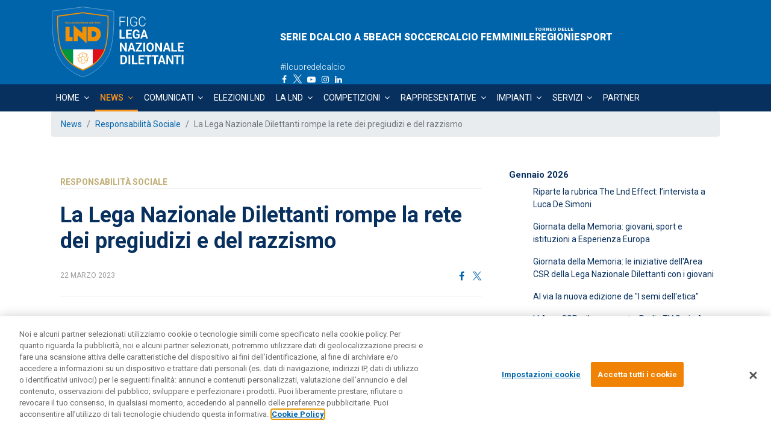

--- FILE ---
content_type: text/html; charset=utf-8
request_url: https://www.lnd.it/it/news-lnd/responsabilita-sociale-2/la-lnd-sostiene-la-giornata-internazionale-contro-la-discriminazione-razziale
body_size: 134070
content:

<!doctype html>
<html lang="it-it" dir="ltr">

<head>
    <meta charset="utf-8">
    <meta name="viewport" content="width=device-width, initial-scale=1, shrink-to-fit=no">
    <link rel="canonical" href="https://www.lnd.it/it/news-lnd/responsabilita-sociale-2/la-lnd-sostiene-la-giornata-internazionale-contro-la-discriminazione-razziale">
    <base href="https://www.lnd.it/it/news-lnd/responsabilita-sociale-2/la-lnd-sostiene-la-giornata-internazionale-contro-la-discriminazione-razziale" />
	<meta http-equiv="content-type" content="text/html; charset=utf-8" />
	<meta name="keywords" content="LND, Lega Nazionale Dilettanti, Serie d, Calcio femminile, Calcio a 5, Beach Soccer, Esport" />
	<meta name="description" content="FIGC Lega Nazionale Dilettanti - sito ufficiale" />
	<meta name="generator" content="Joomla! - Open Source Content Management" />
	<title>La Lega Nazionale Dilettanti rompe la rete dei pregiudizi e del razzismo - Lega Nazionale Dilettanti</title>
	<link href="/templates/lndstyle/images/favicon.ico" rel="shortcut icon" type="image/vnd.microsoft.icon" />
	<link href="//fonts.googleapis.com/css?family=Roboto:100,100i,300,300i,400,400i,500,500i,700,700i,900,900i&amp;display=swap&amp;subset=cyrillic-ext" rel="stylesheet" type="text/css" />
	<link href="//fonts.googleapis.com/css?family=Montserrat:100,100i,300,300i,400,400i,500,500i,700,700i,900,900i&amp;display=swap&amp;subset=cyrillic-ext" rel="stylesheet" type="text/css" />
	<link href="/templates/lndstyle/css/bootstrap.min.css" rel="stylesheet" type="text/css" />
	<link href="/templates/lndstyle/css/font-awesome.min.css" rel="stylesheet" type="text/css" />
	<link href="/templates/lndstyle/css/template.css" rel="stylesheet" type="text/css" />
	<link href="/templates/lndstyle/css/presets/preset1.css" rel="stylesheet" type="text/css" />
	<link href="/templates/lndstyle/css/custom.css" rel="stylesheet" type="text/css" />
	<link href="/components/com_sppagebuilder/assets/css/font-awesome-5.min.css?0808dd08ad62f5774e5f045e2ce6d08b" rel="stylesheet" type="text/css" />
	<link href="/components/com_sppagebuilder/assets/css/font-awesome-v4-shims.css?0808dd08ad62f5774e5f045e2ce6d08b" rel="stylesheet" type="text/css" />
	<link href="/components/com_sppagebuilder/assets/css/animate.min.css?0808dd08ad62f5774e5f045e2ce6d08b" rel="stylesheet" type="text/css" />
	<link href="/components/com_sppagebuilder/assets/css/sppagebuilder.css?0808dd08ad62f5774e5f045e2ce6d08b" rel="stylesheet" type="text/css" />
	<style type="text/css">
.sp-module.avviso {
    border: 3px solid red;
    margin: 10px;
    padding: 20px;
font-size: 18px;
}


@font-face { font-family: roboto-regular; 
			 src: url('../font/Roboto-Regular.ttf'); } 




@font-face { font-family: roboto-regular; 
			 src: url('../font/Roboto-Regular.ttf'); } 

body
{
		font-family: 'Roboto', sans-serif;
    	font-size: 14px;
    	font-weight: 400;
}

h1 {
    font-family: 'Roboto', sans-serif;
    font-size: 32px;
    font-weight: 700;
}

h2 {
    font-family: 'Roboto', sans-serif;
    font-size: 21px;
    font-weight: 700;
}

h3 {
    font-family: 'Roboto', sans-serif;
    font-size: 16px;
    font-weight: 500;
}

h4 {
    font-family: 'Roboto', sans-serif;
    font-size: 14px;
    font-weight: 500;
}

h5 {
    font-family: 'Roboto', sans-serif;
    font-size: 12px;
    font-weight: 500;
}

h6 {
    font-family: 'Roboto', sans-serif;
    font-weight: 500;
}body{font-family: 'Roboto', sans-serif;font-size: 14px;font-weight: 400;}
h1{font-family: 'Montserrat', sans-serif;font-size: 32px;font-weight: 700;}
h2{font-family: 'Montserrat', sans-serif;font-size: 21px;font-weight: 700;}
h3{font-family: 'Montserrat', sans-serif;font-size: 16px;font-weight: 600;}
.sp-megamenu-parent > li > a, .sp-megamenu-parent > li > span, .sp-megamenu-parent .sp-dropdown li.sp-menu-item > a{font-family: 'Roboto', sans-serif;font-size: 14px;font-weight: 400;}
.logo-image {height:70px;}#sp-header{ background-color:#0064ab; }#sp-logo-mobile{ background-color:#0064ab; }#sp-main-menu{ background-color:#08305e; }#sp-bottom{ background-color:#f7941d;color:#4a4a4a; }#sp-socialwall{ background-color:#f39200; }#sp-footer{ background-color:#08305e; }
	</style>
	<script src="/media/jui/js/jquery.min.js?1483e006dee6fd21ec9f9ee3af9c930e" type="text/javascript"></script>
	<script src="/media/jui/js/jquery-noconflict.js?1483e006dee6fd21ec9f9ee3af9c930e" type="text/javascript"></script>
	<script src="/media/jui/js/jquery-migrate.min.js?1483e006dee6fd21ec9f9ee3af9c930e" type="text/javascript"></script>
	<script src="/media/system/js/caption.js?1483e006dee6fd21ec9f9ee3af9c930e" type="text/javascript"></script>
	<script src="/templates/lndstyle/js/popper.min.js" type="text/javascript"></script>
	<script src="/templates/lndstyle/js/bootstrap.min.js" type="text/javascript"></script>
	<script src="/templates/lndstyle/js/main.js" type="text/javascript"></script>
	<script src="/components/com_sppagebuilder/assets/js/jquery.parallax.js?0808dd08ad62f5774e5f045e2ce6d08b" type="text/javascript"></script>
	<script src="/components/com_sppagebuilder/assets/js/sppagebuilder.js?0808dd08ad62f5774e5f045e2ce6d08b" defer="defer" type="text/javascript"></script>
	<script type="text/javascript">
jQuery(window).on('load',  function() {
				new JCaption('img.caption');
			});template="lndstyle";
	</script>
<!-- Inizio informativa di consenso dei cookie OneTrust per lnd.it -->
<script src="https://cdn.cookielaw.org/scripttemplates/otSDKStub.js"  type="text/javascript" charset="UTF-8" data-domain-script="6e10897f-5488-4d34-a1be-9d5f6f5b862b" ></script>
<script type="text/javascript">
function OptanonWrapper() { }
</script>
<!-- Fine informativa di consenso dei cookie OneTrust per lnd.it -->
<link rel="stylesheet" href="/templates/lndstyle/css/history.css">

<!-- Global site tag (gtag.js) - Google Analytics -->
<script async src="https://www.googletagmanager.com/gtag/js?id=G-JK5686MNE6"></script>
<script>
  window.dataLayer = window.dataLayer || [];
  function gtag(){dataLayer.push(arguments);}
  gtag('js', new Date());

  gtag('config', 'G-JK5686MNE6');
</script>

<!-- Facebook Pixel Code -->
<script>
!function(f,b,e,v,n,t,s)
{if(f.fbq)return;n=f.fbq=function(){n.callMethod?
n.callMethod.apply(n,arguments):n.queue.push(arguments)};
if(!f._fbq)f._fbq=n;n.push=n;n.loaded=!0;n.version='2.0';
n.queue=[];t=b.createElement(e);t.async=!0;
t.src=v;s=b.getElementsByTagName(e)[0];
s.parentNode.insertBefore(t,s)}(window,document,'script',
'https://connect.facebook.net/en_US/fbevents.js');
 fbq('init', '1339470046229606'); 
fbq('track', 'PageView');
</script>
<noscript>
 <img height="1" width="1" 
src="https://www.facebook.com/tr?id=1339470046229606&ev=PageView
&noscript=1"/>
</noscript>
<!-- End Facebook Pixel Code -->


<script src="https://www.amcharts.com/lib/3/amcharts.js" type="text/javascript"></script>
<script src="https://www.amcharts.com/lib/3/serial.js" type="text/javascript"></script>
<script src="https://lnd.it/templates/lndstyle/js/chart/amcharts.js" type="text/javascript"></script>

<meta name="google-site-verification" content="qerwSDVvsThmdChDsvv7vcBwV-iHW5eADbjrL9JUGsw" />
</head>
<body class="site helix-ultimate com-content view-article layout-default task-none itemid-3971 it-it ltr sticky-header layout-fluid offcanvas-init offcanvs-position-right">
    
    <div class="body-wrapper">
        <div class="body-innerwrapper">
                        <header id="sp-header"class="header d-none d-sm-none d-md-none d-lg-block"><div class="container"><div class="container-inner"><div class="row"><div id="sp-newheaderlogo" class="col-4 col-sm-4 col-md-4 col-lg-4 "><div class="sp-column "><div class="sp-module "><div class="sp-module-content"><div class="mod-sppagebuilder  sp-page-builder" data-module_id="368">
	<div class="page-content">
		<div id="section-id-1726756676374" class="sppb-section sppb-section-content-center" ><div class="sppb-container-inner"><div class="sppb-row sppb-no-gutter sppb-align-center"><div class="sppb-col-md-12" id="column-wrap-id-1726756676373"><div id="column-id-1726756676373" class="sppb-column" ><div class="sppb-column-addons"><div id="sppb-addon-wrapper-1726756676377" class="sppb-addon-wrapper"><div id="sppb-addon-1726756676377" class="clearfix "     ><div class="sppb-addon sppb-addon-raw-html "><div class="sppb-addon-content"><a href="https://lnd.it/"><svg xmlns="http://www.w3.org/2000/svg" xmlns:xlink="http://www.w3.org/1999/xlink" version="1.1" id="Livello_1" x="0px" y="0px" viewBox="0 0 743 332" style="enable-background:new 0 0 743 332;" xml:space="preserve">
<style type="text/css">
	.st0{fill:#076AB3;}
	.st1{fill:none;stroke:#FFFFFF;stroke-miterlimit:10;}
	.st2{fill:#FFFFFF;}
	.st3{fill:#009640;}
	.st4{fill:#E20E17;}
	.st5{fill:#F29104;}
</style>
<path class="st0" d="M286.9,23.4L145.2,4.3L4.4,23.5c0,0-5.4,136,23.9,199.8c20.5,44.3,58.5,81.8,117.7,103.4  c59.4-21.5,97.4-59.1,117.8-103.4c28.8-62.6,23.3-195.8,23-199.8"/>
<path class="st1" d="M286.9,23.4L145.2,4.3L4.4,23.5c0,0-5.4,136,23.9,199.8c20.5,44.3,58.5,81.8,117.7,103.4  c59.4-21.5,97.4-59.1,117.8-103.4c28.8-62.6,23.3-195.8,23-199.8"/>
<path class="st0" d="M258.1,48.7L144.9,33.4L32.3,48.8c0,0-4.3,108.7,19.1,159.7c16.4,35.4,46.7,65.4,94.1,82.6  c47.5-17.2,77.8-47.2,94.2-82.6C262.7,158.5,258.3,52,258.1,48.7z"/>
<path class="st2" d="M100.4,267.5c12.9,9.3,27.9,17.3,45.1,23.5c17.3-6.3,32.3-14.3,45.2-23.6V199h-90.3V267.5z"/>
<path class="st3" d="M47.6,199.1c1.2,3.3,2.4,6.5,3.8,9.4c10.4,22.5,26.5,42.8,49,59.1v-68.5H47.6z"/>
<path class="st4" d="M190.8,267.5c22.5-16.2,38.5-36.5,48.9-59c1.4-2.9,2.6-6.1,3.8-9.4h-52.7V267.5z"/>
<path class="st5" d="M262.8,44.1c0.2,3.3,4.8,114.2-19.2,166.3c-17.1,36.9-48.7,68.1-98.1,86.1c-49.3-17.9-80.9-49.2-98-86.1  C23.1,157.3,27.6,44.1,27.6,44.1l117.2-16L262.8,44.1z M258.1,48.7L144.9,33.4L32.3,48.8c0,0-4.3,108.7,19.1,159.7  c16.4,35.4,46.7,65.4,94.1,82.6c47.5-17.2,77.8-47.2,94.2-82.6C262.7,158.5,258.3,52,258.1,48.7z"/>
<path class="st5" d="M138.2,263.4c-1.1-0.3-2-0.6-3-1.1c-1.1-0.6-2-1.1-2.9-1.7c-1.1-0.6-2-1.4-2.9-2.1c-0.6-0.6-1.4-1.2-2.1-2  c0,0-0.2-0.2-0.2-0.3l-0.5-4.7c0-0.2,0-0.3,0.2-0.3c0.2-0.2,0.3-0.2,0.3-0.2l9.3,2.4c0.2,0,0.2,0,0.2,0.2l6.2,7.4  c0.2,0.2,0.2,0.3,0,0.3c0,0.2-0.2,0.2-0.3,0.3l-0.3,0.2L138.2,263.4z M128,256.2c0.8,0.8,1.4,1.4,2,1.8c0.9,0.8,1.8,1.4,2.7,2  c0.9,0.6,1.8,1.1,2.9,1.5c1.1,0.5,1.8,0.8,2.7,1.1l3.6-1.4l-5.7-6.8l-8.6-2.3L128,256.2z"/>
<path class="st5" d="M156.2,262.2l-4.5-1.1c-0.2,0-0.3-0.2-0.3-0.3c0-0.1,0-0.3,0-0.3l5.1-8.1c0,0,0,0,0.2-0.2l0.2-0.2l8.9-3.5  c0.2,0,0.3,0,0.3,0c0.2,0,0.2,0.2,0.2,0.3v0.3l0.2,4.4c0,0.2,0,0.2,0,0.3c-0.9,1.2-2,2.4-3.2,3.6c-0.5,0.5-0.9,0.8-1.4,1.2  c-0.3,0.3-0.8,0.6-1.4,1.1c-1.2,0.9-2.6,1.8-4.1,2.4C156.4,262.2,156.2,262.2,156.2,262.2z M152.3,260.7l3.8,0.8  c1.4-0.6,2.7-1.5,3.9-2.3c0.5-0.3,0.9-0.6,1.2-1.1c0.5-0.3,0.9-0.8,1.2-1.1c1.1-1.1,2.1-2.1,2.9-3.3l-0.2-3.9L157,253  c0,0.2-0.2,0.2-0.3,0.3L152.3,260.7z"/>
<path class="st5" d="M165.7,225.1l-4.5-1.4c0,0-0.2,0-0.2-0.2c-1.7-1.7-3.5-2.9-5.4-3.9c-0.8-0.5-1.5-0.8-2.1-0.9c0,0-0.2,0-0.2-0.2  l-3-3.5c-0.2-0.2-0.2-0.3,0-0.5s0.3-0.3,0.5-0.2c0.5,0.2,0.9,0.2,1.5,0.3c5.7,1.5,10.7,4.8,14.1,9.5c0.2,0.2,0.2,0.3,0,0.5  C165.8,225.1,165.8,225.1,165.7,225.1z M161.5,223.1l3.2,0.9c-3.3-4.1-7.8-6.9-12.9-8.3h-0.2l2.3,2.4c0.6,0.2,1.4,0.6,2.1,0.9  C157.9,220.1,159.8,221.5,161.5,223.1z"/>
<path class="st5" d="M165.8,254.2c-0.3,0-0.5-0.2-0.5-0.5l-0.2-4.7c0.8-1.4,1.2-2.6,1.5-4.2v-0.2c0,0,0,0,0-0.2  c0.5-1.7,0.6-2.9,0.6-4.4v-0.2l2.3-3.9c0.2-0.2,0.3-0.2,0.5-0.2s0.3,0.2,0.3,0.3c0.5,3.2,0.2,6.3-0.6,9.3s-2.1,5.9-3.9,8.4  C166.1,254.2,166,254.2,165.8,254.2z M166.1,249.3l0.2,3.3c1.4-2.3,2.4-4.7,3.2-7.2c0.6-2.6,0.9-5.1,0.8-7.8l-1.7,2.9  c0,1.4-0.3,2.7-0.6,4.4c0,0,0,0.2,0,0.3C167.2,246.7,166.7,248.1,166.1,249.3z"/>
<path class="st5" d="M145.7,264.6c-2.1,0-4.2-0.3-6.2-0.8c-0.6-0.2-1.1-0.3-1.5-0.5c-0.2,0-0.3-0.2-0.3-0.3s0.2-0.3,0.3-0.3l4.4-1.5  h0.2c0.6,0,1.2,0.2,1.8,0.2c2.6,0.2,5-0.2,7.2-0.8h0.2l0.3,0.2l4.2,0.9c0.2,0,0.3,0.2,0.3,0.3s0,0.3-0.2,0.5  C153.1,263.8,149.3,264.6,145.7,264.6z M139.6,262.9h0.2c5.1,1.4,10.4,0.9,15.2-1.1l-3.2-0.8c-2.4,0.6-4.8,0.9-7.4,0.8  c-0.6,0-1.2-0.2-1.8-0.2L139.6,262.9z"/>
<path class="st5" d="M127.7,256.8c-0.2,0-0.2,0-0.3-0.2c-5.1-5.6-6.8-13.5-6.8-17.1c0-0.2,0.2-0.3,0.3-0.5c0.2,0,0.3,0,0.5,0.2  l2.9,3.6c0,0,0,0.2,0.2,0.2c0.5,3,1.7,5.9,3.3,8.4v0.2l0.5,4.7c0,0.2,0,0.3-0.3,0.5C127.7,256.8,127.7,256.8,127.7,256.8z   M121.4,240.8c0.3,3.6,1.8,9.8,5.7,14.4l-0.3-3.3c-1.7-2.6-2.9-5.6-3.5-8.6L121.4,240.8z"/>
<path class="st5" d="M124.1,227.9c-0.2,0-0.2,0-0.3-0.2c-0.2-0.2-0.2-0.3,0-0.5c3-5.6,8.1-9.8,14.1-11.7c0.2,0,0.3,0,0.5,0.2  c0.2,0.2,0.2,0.3,0,0.5l-2.6,3.9l-0.2,0.2c-2.7,1.4-5.1,3.5-6.9,5.9l-0.2,0.2l-4.2,1.8C124.1,227.9,124.1,227.9,124.1,227.9z   M136.9,216.7c-5,2-9.2,5.4-12,9.9l3-1.4c2-2.4,4.4-4.4,7.1-5.9L136.9,216.7z"/>
<path class="st5" d="M145.7,262c-0.5,0-0.9,0-1.4,0c-0.6,0-1.2-0.2-1.8-0.2h-0.2c-0.2,0-0.2,0-0.3-0.2l-6.2-7.4  c-0.2-0.2-0.2-0.3,0-0.5l4.8-6.6c0.2-0.2,0.3-0.2,0.5-0.2c5.3,0.9,10.8-0.8,10.8-0.9c0.2,0,0.3,0,0.5,0.2l4.5,6.2  c0.2,0.2,0.2,0.5,0,0.6l-5.1,8c0,0.2-0.2,0.2-0.3,0.2C149.6,261.9,147.7,262,145.7,262z M142.7,261.1c0.6,0,1.1,0.2,1.7,0.2  c2.4,0.2,4.7-0.2,7.2-0.8l4.8-7.7l-4.2-5.7c-1.2,0.3-6,1.5-10.7,0.8l-4.5,6.2L142.7,261.1z"/>
<path class="st5" d="M137.2,237.7l-8.4-2.1c-0.2,0-0.3-0.2-0.3-0.3l-0.6-9.6c0-0.2,0-0.2,0.2-0.3c2-2.4,4.4-4.4,7.2-6  c0.2,0,0.2,0,0.3,0l9.3,2.4c0.2,0,0.3,0.2,0.3,0.3l1.1,8.1c0,0.2,0,0.3-0.3,0.5c-5.1,2.1-8.3,6.8-8.3,6.9  C137.5,237.5,137.3,237.7,137.2,237.7z M129.2,234.8l7.8,2c0.8-1.1,3.6-4.8,8.1-6.8l-1.1-7.7l-8.9-2.3c-2.7,1.5-5,3.5-6.8,5.6  L129.2,234.8z"/>
<path class="st5" d="M154.9,236.9c-0.2,0-0.3,0-0.3-0.2c-3.9-4.8-9-6.2-9-6.2c-0.2,0-0.3-0.2-0.3-0.3l-1.1-8.1  c0-0.2,0.2-0.3,0.3-0.5l8.9-3.6c0.2,0,0.2,0,0.3,0c0.8,0.3,1.5,0.6,2.3,0.9c2.1,1.1,3.9,2.4,5.7,4.1c0,0,0.2,0.2,0.2,0.3l0.6,9.5  c0,0.2,0,0.3-0.2,0.5l-7.1,3.6C155,236.9,155,236.9,154.9,236.9z M146,229.9c1.1,0.3,5.4,2,9,6.2l6.5-3.3l-0.6-9.2  c-1.7-1.7-3.5-2.9-5.4-3.8c-0.8-0.3-1.4-0.6-2-0.9l-8.4,3.3L146,229.9z"/>
<path class="st5" d="M156.8,253.2c-0.2,0-0.3,0-0.3-0.2l-4.5-6.2c0-0.2-0.2-0.2,0-0.3c0-0.2,0.2-0.2,0.2-0.3c0,0,2.4-2.3,2.4-9.8  c0-0.2,0.2-0.3,0.2-0.3l7.1-3.6c0.2-0.2,0.3,0,0.5,0.2l6.2,7.4c0,0.2,0.2,0.2,0.2,0.3c-0.2,1.5-0.3,3-0.6,4.4v0.2v0.2  c-0.3,1.5-0.9,3-1.7,4.4c0,0.2-0.2,0.2-0.2,0.2l-8.7,3.5C157,253.2,157,253.2,156.8,253.2z M152.9,246.7l4.1,5.7l8.4-3.3  c0.6-1.4,1.2-2.7,1.5-4.1v-0.2v-0.2c0.3-1.4,0.5-2.7,0.6-4.1l-5.9-7.1l-6.5,3.3C155.3,243.1,153.5,245.8,152.9,246.7z"/>
<path class="st5" d="M136.4,254.5l-9.3-2.4c-0.2,0-0.2-0.2-0.3-0.2c-1.7-2.6-2.9-5.3-3.5-8.7c0-0.2,0-0.2,0-0.3l5.1-8.1  c0.2-0.2,0.3-0.2,0.5-0.2l8.3,2.1c0.2,0,0.3,0.2,0.3,0.3c0,0,0.8,7.4,3.9,9.9c0.2,0.2,0.2,0.3,0,0.6l-4.8,6.6  C136.7,254.5,136.6,254.5,136.4,254.5z M127.4,251.4l8.9,2.3l4.5-6.2c-2.9-2.6-3.8-8.6-3.9-9.9l-7.8-2l-4.8,7.7  C124.9,246.4,125.9,249,127.4,251.4z"/>
<path class="st5" d="M123.8,243.5c-0.2,0-0.3,0-0.3-0.2l-2.9-3.6c0,0-0.2-0.2-0.2-0.3c0-0.9,0-1.8,0.2-2.7c0.2-1.4,0.5-2.6,0.8-3.8  c0.3-1.2,0.8-2.4,1.2-3.6c0.3-0.9,0.8-1.7,1.2-2.4c0-0.2,0.2-0.2,0.2-0.2l4.2-1.8c0.2,0,0.3,0,0.3,0c0.2,0,0.2,0.2,0.2,0.3l0.6,9.6  c0,0.2,0,0.2,0,0.3l-5.1,8.1C124.1,243.5,124,243.5,123.8,243.5z M121.4,239.5l2.4,3.2l4.7-7.5l-0.6-8.9l-3.6,1.7  c-0.5,0.8-0.8,1.5-1.1,2.3c-0.5,1.1-0.8,2.3-1.1,3.5c-0.3,1.1-0.6,2.3-0.8,3.6C121.4,237.8,121.4,238.6,121.4,239.5z"/>
<path class="st5" d="M167.9,240.7c-0.2,0-0.3,0-0.3-0.2l-6.2-7.4l-0.2-0.2l-0.6-9.5c0-0.2,0-0.3,0.2-0.3c0.2-0.2,0.3-0.2,0.3-0.2  l4.4,1.4c0.2,0,0.2,0.2,0.2,0.2c0.9,1.2,1.7,2.6,2.4,4.1v0.2c0.2,0.5,0.5,0.9,0.6,1.4c0.3,0.6,0.5,1.2,0.6,1.7  c0.5,1.5,0.9,3,1.1,4.7c0,0.2,0,0.2,0,0.3L167.9,240.7C168.2,240.7,168.2,240.7,167.9,240.7z M162.2,232.9l5.7,6.8l2-3.3  c-0.2-1.4-0.5-2.9-1.1-4.4c-0.2-0.5-0.3-0.9-0.6-1.5c-0.2-0.5-0.3-0.9-0.6-1.4V229c-0.8-1.4-1.5-2.7-2.3-3.8l-3.8-1.1L162.2,232.9z"/>
<path class="st5" d="M144.5,222.5l-9.3-2.4c-0.2,0-0.3-0.2-0.3-0.3c0-0.2,0-0.3,0-0.3l2.6-3.8l0.2-0.2c0.9-0.3,1.8-0.6,2.7-0.8  c1.4-0.3,2.4-0.5,3.5-0.5c1.1,0,2.1-0.2,3.3,0c1.1,0.2,2.1,0.2,3.2,0.5c0.2,0,0.2,0,0.2,0.2l3,3.5c0.2,0.2,0.2,0.2,0.2,0.3  c0,0.1-0.2,0.3-0.3,0.3L144.5,222.5C144.7,222.5,144.7,222.5,144.5,222.5z M140.8,215.8c-0.9,0.2-1.8,0.5-2.6,0.8l-2.3,3l8.6,2.3  l8.3-3.3l-2.6-2.9c-0.9-0.2-1.8-0.3-2.9-0.3"/>
<path class="st5" d="M144.7,248.1c-1.1,0-2.3-0.2-3.5-0.3c0,0-0.2,0-0.2-0.2c-3.5-2.7-4.2-10.2-4.2-10.5c0-0.2,0-0.2,0-0.3  c0.2-0.2,3.3-5,8.6-7.2c0.2,0,0.2,0,0.3,0c0.2,0,5.3,1.5,9.5,6.5c0,0,0.2,0.2,0.2,0.3c0,8-2.7,10.4-2.7,10.4s0,0-0.2,0  C152.3,247,148.9,248.1,144.7,248.1z M141.5,247.2c5,0.8,10.1-0.6,10.7-0.8c0.3-0.3,2.4-2.7,2.4-9.5c-3.6-4.2-8-5.9-8.9-6  c-4.5,2-7.5,6-8.1,6.8C137.8,238.4,138.5,244.7,141.5,247.2z"/>
<path class="st5" d="M162.3,171.4l-40.6-36.7v26.4h-18.8V88.2l40.1,36.3V95.3h19.3V171.4z"/>
<path class="st5" d="M65.3,161.1V95.3h19v46.5h13.5v19.3H65.3z"/>
<path class="st5" d="M167,95.3v65.8c0,0,33.5,0,37.7,0c8.4,0,22.9-12.5,22.9-31.7c0-23.4-17.1-34.1-37.5-34.1H167z M206.1,128.1  c0,17.7-20.4,13.5-20.4,13.5v-26.2C196,115.4,206.1,117.1,206.1,128.1z"/>
<path class="st5" d="M66.9,73.2v7.1h-1.7v-7.1H66.9z M69.6,76.2v1.3h-3.2v-1.3H69.6z M69.9,73.2v1.3h-3.5v-1.3H69.9z M72.4,73.2v7.1  h-1.7v-7.1H72.4z M79.4,76.5v2.9c-0.1,0.1-0.3,0.3-0.6,0.4c-0.2,0.1-0.6,0.3-0.9,0.4c-0.4,0.1-0.8,0.2-1.3,0.2  c-0.5,0-0.9-0.1-1.3-0.2c-0.4-0.2-0.7-0.4-1-0.7c-0.3-0.3-0.5-0.7-0.6-1.1c-0.1-0.4-0.2-0.9-0.2-1.5v-0.4c0-0.5,0.1-1,0.2-1.5  c0.1-0.4,0.4-0.8,0.6-1.1c0.3-0.3,0.6-0.5,1-0.7c0.4-0.2,0.8-0.2,1.2-0.2c0.6,0,1.2,0.1,1.6,0.3c0.4,0.2,0.7,0.5,0.9,0.8  c0.2,0.4,0.3,0.8,0.4,1.2h-1.6c0-0.2-0.1-0.4-0.2-0.6c-0.1-0.2-0.2-0.3-0.4-0.4c-0.2-0.1-0.4-0.1-0.6-0.1c-0.2,0-0.4,0-0.6,0.1  c-0.2,0.1-0.3,0.2-0.4,0.4c-0.1,0.2-0.2,0.4-0.3,0.7c-0.1,0.3-0.1,0.6-0.1,0.9V77c0,0.4,0,0.7,0.1,0.9c0.1,0.3,0.2,0.5,0.3,0.7  c0.1,0.2,0.3,0.3,0.5,0.4c0.2,0.1,0.4,0.1,0.7,0.1c0.2,0,0.3,0,0.5,0c0.1,0,0.2-0.1,0.3-0.1c0.1,0,0.2-0.1,0.2-0.1v-1.1h-1.2v-1.2  H79.4z M84.4,77.9h1.7c0,0.5-0.2,0.9-0.4,1.3s-0.6,0.7-1,0.9c-0.4,0.2-0.9,0.3-1.5,0.3c-0.5,0-0.9-0.1-1.3-0.2  c-0.4-0.2-0.7-0.4-0.9-0.7c-0.3-0.3-0.5-0.7-0.6-1.1c-0.1-0.4-0.2-0.9-0.2-1.4v-0.4c0-0.5,0.1-1,0.2-1.4c0.1-0.4,0.3-0.8,0.6-1.1  c0.3-0.3,0.6-0.5,0.9-0.7c0.4-0.2,0.8-0.2,1.2-0.2c0.6,0,1.1,0.1,1.6,0.3c0.4,0.2,0.8,0.5,1,0.9c0.2,0.4,0.4,0.8,0.4,1.3h-1.7  c0-0.3-0.1-0.5-0.1-0.7c-0.1-0.2-0.2-0.3-0.4-0.4c-0.2-0.1-0.4-0.1-0.7-0.1c-0.2,0-0.4,0-0.5,0.1s-0.3,0.2-0.4,0.4  c-0.1,0.2-0.2,0.4-0.2,0.7c0,0.3-0.1,0.6-0.1,1V77c0,0.4,0,0.7,0.1,1c0,0.3,0.1,0.5,0.2,0.6c0.1,0.2,0.2,0.3,0.4,0.4  c0.2,0.1,0.4,0.1,0.6,0.1c0.3,0,0.5,0,0.7-0.1c0.2-0.1,0.3-0.2,0.4-0.4C84.4,78.4,84.4,78.2,84.4,77.9z M94,79v1.3h-3.6V79H94z   M91.1,73.2v7.1h-1.7v-7.1H91.1z M99.6,79v1.3h-3.8V79H99.6z M96.5,73.2v7.1h-1.7v-7.1H96.5z M99.1,76v1.3h-3.3V76H99.1z M99.6,73.2  v1.3h-3.8v-1.3H99.6z M106.1,76.5v2.9c-0.1,0.1-0.3,0.3-0.6,0.4c-0.2,0.1-0.6,0.3-0.9,0.4s-0.8,0.2-1.3,0.2c-0.5,0-0.9-0.1-1.3-0.2  c-0.4-0.2-0.7-0.4-1-0.7c-0.3-0.3-0.5-0.7-0.6-1.1c-0.1-0.4-0.2-0.9-0.2-1.5v-0.4c0-0.5,0.1-1,0.2-1.5c0.1-0.4,0.4-0.8,0.6-1.1  c0.3-0.3,0.6-0.5,1-0.7c0.4-0.2,0.8-0.2,1.2-0.2c0.6,0,1.2,0.1,1.6,0.3c0.4,0.2,0.7,0.5,0.9,0.8c0.2,0.4,0.3,0.8,0.4,1.2h-1.6  c0-0.2-0.1-0.4-0.2-0.6c-0.1-0.2-0.2-0.3-0.4-0.4c-0.2-0.1-0.4-0.1-0.6-0.1c-0.2,0-0.4,0-0.6,0.1c-0.2,0.1-0.3,0.2-0.4,0.4  c-0.1,0.2-0.2,0.4-0.3,0.7c-0.1,0.3-0.1,0.6-0.1,0.9V77c0,0.4,0,0.7,0.1,0.9c0.1,0.3,0.2,0.5,0.3,0.7c0.1,0.2,0.3,0.3,0.5,0.4  c0.2,0.1,0.4,0.1,0.7,0.1c0.2,0,0.3,0,0.5,0c0.1,0,0.2-0.1,0.3-0.1c0.1,0,0.2-0.1,0.2-0.1v-1.1h-1.2v-1.2H106.1z M110.1,74.7  l-1.7,5.6h-1.8l2.6-7.1h1.2L110.1,74.7z M111.5,80.3l-1.7-5.6l-0.2-1.5h1.2l2.6,7.1H111.5z M111.4,77.7V79h-3.6v-1.3H111.4z   M122.2,73.2v7.1h-1.7l-2.5-4.4v4.4h-1.7v-7.1h1.7l2.5,4.4v-4.4H122.2z M126.3,74.7l-1.7,5.6h-1.8l2.6-7.1h1.2L126.3,74.7z   M127.8,80.3l-1.7-5.6l-0.2-1.5h1.2l2.6,7.1H127.8z M127.7,77.7V79h-3.6v-1.3H127.7z M135.4,79v1.3h-5.1V79H135.4z M135.4,74.1  l-4.2,6.2h-1.2v-0.9l4.3-6.2h1.2V74.1z M134.8,73.2v1.3h-4.9v-1.3H134.8z M138,73.2v7.1h-1.7v-7.1H138z M145.1,76.6v0.3  c0,0.5-0.1,1-0.2,1.5c-0.1,0.4-0.4,0.8-0.6,1.1c-0.3,0.3-0.6,0.5-1,0.7c-0.4,0.2-0.8,0.2-1.2,0.2c-0.5,0-0.9-0.1-1.2-0.2  c-0.4-0.2-0.7-0.4-1-0.7c-0.3-0.3-0.5-0.7-0.6-1.1c-0.1-0.4-0.2-0.9-0.2-1.5v-0.3c0-0.5,0.1-1,0.2-1.5c0.2-0.4,0.4-0.8,0.6-1.1  c0.3-0.3,0.6-0.5,1-0.7c0.4-0.2,0.8-0.2,1.2-0.2c0.5,0,0.9,0.1,1.2,0.2c0.4,0.2,0.7,0.4,1,0.7c0.3,0.3,0.5,0.7,0.6,1.1  C145.1,75.6,145.1,76.1,145.1,76.6z M143.4,76.9v-0.3c0-0.3,0-0.7-0.1-0.9c-0.1-0.3-0.1-0.5-0.3-0.7c-0.1-0.2-0.3-0.3-0.4-0.4  c-0.2-0.1-0.4-0.1-0.6-0.1c-0.2,0-0.4,0-0.6,0.1c-0.2,0.1-0.3,0.2-0.4,0.4c-0.1,0.2-0.2,0.4-0.3,0.7c-0.1,0.3-0.1,0.6-0.1,0.9v0.3  c0,0.3,0,0.7,0.1,0.9c0.1,0.3,0.1,0.5,0.3,0.7c0.1,0.2,0.3,0.3,0.4,0.4c0.2,0.1,0.4,0.1,0.6,0.1c0.2,0,0.4,0,0.6-0.1  c0.2-0.1,0.3-0.2,0.4-0.4c0.1-0.2,0.2-0.4,0.3-0.7C143.4,77.6,143.4,77.3,143.4,76.9z M151.9,73.2v7.1h-1.7l-2.5-4.4v4.4H146v-7.1  h1.7l2.5,4.4v-4.4H151.9z M156.1,74.7l-1.7,5.6h-1.8l2.6-7.1h1.2L156.1,74.7z M157.5,80.3l-1.7-5.6l-0.2-1.5h1.2l2.6,7.1H157.5z   M157.4,77.7V79h-3.6v-1.3H157.4z M164.5,79v1.3h-3.6V79H164.5z M161.5,73.2v7.1h-1.7v-7.1H161.5z M170.1,79v1.3h-3.8V79H170.1z   M166.9,73.2v7.1h-1.7v-7.1H166.9z M169.6,76v1.3h-3.3V76H169.6z M170.1,73.2v1.3h-3.8v-1.3H170.1z M175.5,80.3H174l0-1.3h1.6  c0.3,0,0.6-0.1,0.8-0.2c0.2-0.2,0.4-0.4,0.5-0.7c0.1-0.3,0.2-0.7,0.2-1.1v-0.3c0-0.3,0-0.6-0.1-0.9c-0.1-0.3-0.2-0.5-0.3-0.6  c-0.1-0.2-0.3-0.3-0.5-0.4c-0.2-0.1-0.4-0.1-0.7-0.1h-1.6v-1.3h1.6c0.5,0,0.9,0.1,1.3,0.2c0.4,0.2,0.7,0.4,1,0.7  c0.3,0.3,0.5,0.7,0.7,1.1c0.2,0.4,0.2,0.9,0.2,1.4v0.3c0,0.5-0.1,1-0.2,1.4c-0.2,0.4-0.4,0.8-0.7,1.1c-0.3,0.3-0.6,0.5-1,0.7  C176.4,80.2,176,80.3,175.5,80.3z M174.9,73.2v7.1h-1.7v-7.1H174.9z M181.5,73.2v7.1h-1.7v-7.1H181.5z M187.3,79v1.3h-3.6V79H187.3z   M184.4,73.2v7.1h-1.7v-7.1H184.4z M192.9,79v1.3h-3.8V79H192.9z M189.7,73.2v7.1H188v-7.1H189.7z M192.4,76v1.3h-3.3V76H192.4z   M192.9,73.2v1.3h-3.8v-1.3H192.9z M197.1,73.2v7.1h-1.7v-7.1H197.1z M199.2,73.2v1.3h-5.9v-1.3H199.2z M203.4,73.2v7.1h-1.7v-7.1  H203.4z M205.6,73.2v1.3h-5.9v-1.3H205.6z M208.7,74.7l-1.7,5.6h-1.8l2.6-7.1h1.2L208.7,74.7z M210.1,80.3l-1.7-5.6l-0.2-1.5h1.2  l2.6,7.1H210.1z M210,77.7V79h-3.6v-1.3H210z M218.3,73.2v7.1h-1.7l-2.5-4.4v4.4h-1.7v-7.1h1.7l2.5,4.4v-4.4H218.3z M222.7,73.2v7.1  H221v-7.1H222.7z M224.8,73.2v1.3h-5.9v-1.3H224.8z M227.3,73.2v7.1h-1.7v-7.1H227.3z"/>
<path class="st2" d="M337.3,72.5h-20.4V93h-3.4V49.3h26.7v3.1h-23.3v17h20.4V72.5z"/>
<path class="st2" d="M351.7,93h-3.5V49.3h3.4V93H351.7z"/>
<path class="st2" d="M393.4,87.7c-1,1.4-2.6,2.7-5.1,4c-2.4,1.3-5.6,1.9-9.3,1.9c-4.8,0-8.8-1.8-12.1-5.1c-3.1-3.5-4.7-8-4.7-13.5  v-8c0-5.5,1.4-9.8,4.5-13.2c2.9-3.4,6.8-5.1,11.6-5.1c4.5,0,8,1.1,10.6,3.5c2.6,2.4,4,5.5,4.3,9.2v0.2H390c-0.5-2.9-1.6-5.3-3.5-7.1  c-1.9-1.8-4.7-2.7-8.2-2.7c-3.7,0-6.8,1.4-9,4.3c-2.3,2.9-3.4,6.4-3.4,10.9v8c0,4.5,1.3,8.4,3.7,11.3c2.4,2.9,5.6,4.3,9.5,4.3  c2.7,0,5.1-0.5,7.1-1.3c1.9-0.8,3.2-1.8,4-2.7V75.2h-11.4v-3.1h14.6V87.7z"/>
<path class="st2" d="M432.6,79.2v0.2c-0.3,4.3-1.9,7.9-4.5,10.3c-2.6,2.6-6.1,3.7-10.6,3.7c-4.7,0-8.4-1.8-11.3-5.3  c-2.9-3.5-4.3-8-4.3-13.7v-7.1c0-5.6,1.4-10.1,4.3-13.7c2.9-3.5,6.6-5.3,11.3-5.3c4.5,0,8,1.3,10.6,3.7c2.6,2.4,4,6,4.5,10.5v0.2  h-3.2c-0.5-3.7-1.6-6.4-3.5-8.4c-1.9-1.9-4.7-2.9-8.2-2.9c-3.7,0-6.6,1.4-8.8,4.5c-2.3,2.9-3.4,6.8-3.4,11.4v7.2  c0,4.7,1.1,8.5,3.4,11.4c2.3,2.9,5.1,4.5,8.8,4.5c3.5,0,6.3-1,8.2-2.9c1.9-1.9,3.1-4.7,3.5-8.4H432.6z"/>
<path class="st2" d="M321.5,143.4H339v6.4h-25.3v-41h7.8V143.4z"/>
<path class="st2" d="M367.5,131.5h-16.3v11.7h19.1v6.4h-26.9v-41h26.9v6.4h-18.9v10.3h16.3v6.2H367.5z"/>
<path class="st2" d="M405.3,144c-1.2,1.6-3,3-5.4,4.4c-2.4,1.2-5.6,1.8-9.4,1.8c-4.8,0-8.6-1.6-11.9-4.6c-3-3.2-4.6-7.2-4.6-12.3  v-8.6c0-5,1.4-9,4.4-12.1c3-3.2,6.6-4.6,11.3-4.6c4.8,0,8.4,1.2,11.1,3.6c2.6,2.4,3.8,5.6,3.8,9.6v0.2h-7.4c-0.2-2.2-0.8-3.8-2-5.2  c-1.2-1.2-3-1.8-5.2-1.8c-2.4,0-4.4,1-5.8,3c-1.4,2-2.2,4.4-2.2,7.4v8.6c0,3.2,0.8,5.6,2.2,7.6c1.6,2,3.6,3,6.2,3  c1.8,0,3.2-0.2,4.4-0.6c1.2-0.4,2-0.8,2.6-1.4v-7.6h-7v-5.6h14.9V144H405.3z"/>
<path class="st2" d="M433.2,140.8h-13.9l-2.6,8.8h-8l13.5-41h8l13.5,41h-8L433.2,140.8z M421.4,134.4h9.8l-4.8-16.1h-0.2  L421.4,134.4z"/>
<path class="st2" d="M346.5,208.9h-7.8l-15.9-28.1h-0.2v28.1h-7.8v-41h7.8l15.9,28.1h0.2v-27.9h7.8V208.9z"/>
<path class="st2" d="M375.3,200.1h-13.9l-2.6,8.8h-8l13.5-41h8l13.5,41h-8L375.3,200.1z M363.4,193.6h9.8l-4.8-16.1h-0.2  L363.4,193.6z"/>
<path class="st2" d="M397.6,202.7h19.3v6.4h-28.7v-4.2l18.7-30.3h-18.7v-6.4h28.3v4L397.6,202.7z"/>
<path class="st2" d="M430.5,208.9h-7.8v-41h7.8V208.9z"/>
<path class="st2" d="M470.1,192.2c0,5-1.6,9.2-4.6,12.5c-3,3.2-7,5-11.9,5c-4.8,0-8.8-1.6-11.9-5c-3-3.2-4.6-7.4-4.6-12.5v-7.4  c0-5,1.4-9.2,4.4-12.5s7-5,11.9-5s8.8,1.6,11.9,5c3,3.2,4.6,7.4,4.6,12.5L470.1,192.2z M462.1,184.8c0-3.2-0.8-5.8-2.2-7.8  c-1.6-2-3.6-3-6.2-3c-2.6,0-4.8,1-6.2,3c-1.4,2-2.2,4.6-2.2,7.8v7.4c0,3.2,0.8,5.8,2.2,8c1.4,2,3.6,3,6.2,3c2.6,0,4.8-1,6.2-3  c1.6-2,2.2-4.6,2.2-8V184.8z"/>
<path class="st2" d="M507.9,208.9h-7.8l-15.9-28.1H484v28.1h-7.8v-41h7.8l15.9,28.1h0.2v-27.9h7.8V208.9z"/>
<path class="st2" d="M536.9,200.1H523l-2.6,8.8h-8l13.5-41h8l13.5,41h-8L536.9,200.1z M525,193.6h9.8l-4.8-16.1h-0.2L525,193.6z"/>
<path class="st2" d="M559,202.7h17.5v6.4h-25.3v-41h7.8V202.7z"/>
<path class="st2" d="M605.2,190.8h-16.3v11.7H608v6.4h-26.9v-41H608v6.4h-18.9v10.3h16.3L605.2,190.8z"/>
<path class="st2" d="M317.8,266.7v-41h13.5c4.8,0,8.8,1.6,11.9,4.8c3,3.2,4.6,7.2,4.6,12.3v6.8c0,5-1.6,9.2-4.6,12.3  c-3,3.2-7,4.8-11.9,4.8H317.8z M325.8,232.1v28.3h5.2c2.8,0,5-1,6.6-3c1.6-2,2.4-4.6,2.4-7.8v-6.8c0-3.2-0.8-5.8-2.4-7.8  c-1.6-2-3.8-3-6.6-3L325.8,232.1z"/>
<path class="st2" d="M362.4,266.7h-7.8v-41h7.8V266.7z"/>
<path class="st2" d="M378.1,260.4h17.5v6.4h-25.3v-41h7.8V260.4z"/>
<path class="st2" d="M424.3,248.6H408v11.7h19.1v6.4h-26.9v-41h26.9v6.4H408v10.3h16.3V248.6z"/>
<path class="st2" d="M459.7,232.1h-11.1v34.6h-7.8v-34.8h-11.1v-6.4h30.1L459.7,232.1z"/>
<path class="st2" d="M491.4,232.1h-11.1v34.6h-7.8v-34.8h-11.1v-6.4h30.1L491.4,232.1z"/>
<path class="st2" d="M513.7,257.8h-13.9l-2.6,8.8h-8l13.5-41h8l13.5,41h-8L513.7,257.8z M501.9,251.4h9.8l-4.8-16.1h-0.2  L501.9,251.4z"/>
<path class="st2" d="M560,266.7h-7.8l-15.9-28.1h-0.2v28.1h-7.8v-41h7.8l15.9,28.1h0.2v-27.9h7.8V266.7z"/>
<path class="st2" d="M593.5,232.1h-11.1v34.6h-7.8v-34.8h-11.1v-6.4h30.1L593.5,232.1z"/>
<path class="st2" d="M606.4,266.7h-7.8v-41h7.8V266.7z"/>
</svg></a></div></div><style type="text/css">#sppb-addon-wrapper-1726756676377 {
margin:0px 0px 30px 0px;}
#sppb-addon-1726756676377 {
	box-shadow: 0 0 0 0 #ffffff;
}
#sppb-addon-1726756676377 {
}
#sppb-addon-1726756676377.sppb-element-loaded {
}
@media (min-width: 768px) and (max-width: 991px) {#sppb-addon-1726756676377 {}}@media (max-width: 767px) {#sppb-addon-1726756676377 {}}</style></div></div></div></div></div></div></div></div><style type="text/css">.sp-page-builder .page-content #section-id-1726151784420{padding:50px 0px 50px 0px;margin:0px 0px 0px 0px;box-shadow:0 0 0 0 #ffffff;}#column-id-1726151784419{box-shadow:0 0 0 0 #fff;}.sp-page-builder .page-content #section-id-1726756676374{padding:50px 0px 50px 0px;margin:0px 0px 0px 0px;box-shadow:0 0 0 0 #ffffff;}#column-id-1726756676373{box-shadow:0 0 0 0 #fff;}</style>	</div>
</div>
</div></div></div></div><div id="sp-logocompetitionnew" class="col-8 col-sm-8 col-md-8 col-lg-8 "><div class="sp-column ciccio-prova"><div class="sp-module "><div class="sp-module-content"><div class="mod-sppagebuilder  sp-page-builder" data-module_id="365">
	<div class="page-content">
		<div id="section-id-1725462784658" class="sppb-section" ><div class="sppb-container-inner"><div class="sppb-row"><div class="sppb-col-md-10" id="column-wrap-id-1725462784656"><div id="column-id-1725462784656" class="sppb-column" ><div class="sppb-column-addons"><div id="sppb-addon-wrapper-1725462784661" class="sppb-addon-wrapper"><div id="sppb-addon-1725462784661" class="clearfix "     ><div class="sppb-addon sppb-addon-raw-html "><div class="sppb-addon-content"><div class="menu-desktop-divisioni">
    <ul>
        <li><a href="https://seried.lnd.it/it/serie-d">Serie D</a></li>
        <li><a href="https://divisionecalcioa5.it/">Calcio a 5</a></li>
        <li><a href="https://beachsoccer.lnd.it">Beach Soccer</a></li>
        <li><a href="https://calciofemminile.lnd.it/it/calcio-femminile">Calcio Femminile</a></li>
        <li><a href="https://torneodelleregioni.lnd.it""><span class=" small">Torneo delle</span> Regioni</a></li>
        <li><a href="https://esport.lnd.it"">eSport</a></li>
    </ul>
</div></div></div><style type="text/css">#sppb-addon-wrapper-1725462784661 {
margin:0px 0px 30px 0px;}
#sppb-addon-1725462784661 {
	box-shadow: 0 0 0 0 #ffffff;
}
#sppb-addon-1725462784661 {
}
#sppb-addon-1725462784661.sppb-element-loaded {
}
@media (min-width: 768px) and (max-width: 991px) {#sppb-addon-1725462784661 {}}@media (max-width: 767px) {#sppb-addon-1725462784661 {}}</style></div></div></div></div></div><div class="sppb-col-md-2" id="column-wrap-id-1725462784657"><div id="column-id-1725462784657" class="sppb-column" ><div class="sppb-column-addons"><div id="sppb-addon-wrapper-1725462784664" class="sppb-addon-wrapper"><div id="sppb-addon-1725462784664" class="clearfix "     ><div class="sppb-addon sppb-addon-raw-html "><div class="sppb-addon-content"><div class="sp-column "><div id="cuore">#ilCuoredelCalcio</div><ul class="social-icons"><li class="social-icon-facebook"><a target="_blank" href="https://www.facebook.com/LegaDilettanti" aria-label="facebook"><span class="fa fa-facebook" aria-hidden="true"></span></a></li><li class="social-icon-twitter"><a target="_blank" href="https://twitter.com/legadilettanti" aria-label="twitter"><span class="fa fa-twitter" aria-hidden="true"></span></a></li><li><a target="_blank" href="https://www.youtube.com/legadilettanti" aria-label="Youtube"><span class="fa fa-youtube-play" aria-hidden="true"></span></a></li><li class="social-icon-instagram"><a target="_blank" href="https://www.instagram.com/legadilettanti/" aria-label="Instagram"><span class="fa fa-instagram" aria-hidden="true"></span></a></li><li class="social-icon-linkedin"><a target="_blank" href="https://www.instagram.com/legadilettanti/" aria-label="linkedin"><span class="fa fa-linkedin" aria-hidden="true"></span></a></li></ul></div></div></div><style type="text/css">#sppb-addon-wrapper-1725462784664 {
margin:0px 0px 30px 0px;}
#sppb-addon-1725462784664 {
	box-shadow: 0 0 0 0 #ffffff;
}
#sppb-addon-1725462784664 {
}
#sppb-addon-1725462784664.sppb-element-loaded {
}
@media (min-width: 768px) and (max-width: 991px) {#sppb-addon-1725462784664 {}}@media (max-width: 767px) {#sppb-addon-1725462784664 {}}</style></div></div></div></div></div></div></div></div><style type="text/css">.sp-page-builder .page-content #section-id-1726151784420{padding:50px 0px 50px 0px;margin:0px 0px 0px 0px;box-shadow:0 0 0 0 #ffffff;}#column-id-1726151784419{box-shadow:0 0 0 0 #fff;}.sp-page-builder .page-content #section-id-1726756676374{padding:50px 0px 50px 0px;margin:0px 0px 0px 0px;box-shadow:0 0 0 0 #ffffff;}#column-id-1726756676373{box-shadow:0 0 0 0 #fff;}.sp-page-builder .page-content #section-id-1725462784658{padding:50px 0px 50px 0px;margin:0px 0px 0px 0px;box-shadow:0 0 0 0 #ffffff;}#column-id-1725462784656{box-shadow:0 0 0 0 #fff;}#column-id-1725462784657{box-shadow:0 0 0 0 #fff;}</style>	</div>
</div>
</div></div></div></div></div></div></div></header><section id="sp-logo-mobile"class=" d-lg-none d-xl-none"><div class="container"><div class="container-inner"><div class="row"><div id="sp-newheaderlogo" class="col-10 col-sm-10 col-md-10 col-lg-9 "><div class="sp-column "><div class="sp-module "><div class="sp-module-content"><div class="mod-sppagebuilder  sp-page-builder" data-module_id="368">
	<div class="page-content">
		<div id="section-id-1726756676374" class="sppb-section sppb-section-content-center" ><div class="sppb-container-inner"><div class="sppb-row sppb-no-gutter sppb-align-center"><div class="sppb-col-md-12" id="column-wrap-id-1726756676373"><div id="column-id-1726756676373" class="sppb-column" ><div class="sppb-column-addons"><div id="sppb-addon-wrapper-1726756676377" class="sppb-addon-wrapper"><div id="sppb-addon-1726756676377" class="clearfix "     ><div class="sppb-addon sppb-addon-raw-html "><div class="sppb-addon-content"><a href="https://lnd.it/"><svg xmlns="http://www.w3.org/2000/svg" xmlns:xlink="http://www.w3.org/1999/xlink" version="1.1" id="Livello_1" x="0px" y="0px" viewBox="0 0 743 332" style="enable-background:new 0 0 743 332;" xml:space="preserve">
<style type="text/css">
	.st0{fill:#076AB3;}
	.st1{fill:none;stroke:#FFFFFF;stroke-miterlimit:10;}
	.st2{fill:#FFFFFF;}
	.st3{fill:#009640;}
	.st4{fill:#E20E17;}
	.st5{fill:#F29104;}
</style>
<path class="st0" d="M286.9,23.4L145.2,4.3L4.4,23.5c0,0-5.4,136,23.9,199.8c20.5,44.3,58.5,81.8,117.7,103.4  c59.4-21.5,97.4-59.1,117.8-103.4c28.8-62.6,23.3-195.8,23-199.8"/>
<path class="st1" d="M286.9,23.4L145.2,4.3L4.4,23.5c0,0-5.4,136,23.9,199.8c20.5,44.3,58.5,81.8,117.7,103.4  c59.4-21.5,97.4-59.1,117.8-103.4c28.8-62.6,23.3-195.8,23-199.8"/>
<path class="st0" d="M258.1,48.7L144.9,33.4L32.3,48.8c0,0-4.3,108.7,19.1,159.7c16.4,35.4,46.7,65.4,94.1,82.6  c47.5-17.2,77.8-47.2,94.2-82.6C262.7,158.5,258.3,52,258.1,48.7z"/>
<path class="st2" d="M100.4,267.5c12.9,9.3,27.9,17.3,45.1,23.5c17.3-6.3,32.3-14.3,45.2-23.6V199h-90.3V267.5z"/>
<path class="st3" d="M47.6,199.1c1.2,3.3,2.4,6.5,3.8,9.4c10.4,22.5,26.5,42.8,49,59.1v-68.5H47.6z"/>
<path class="st4" d="M190.8,267.5c22.5-16.2,38.5-36.5,48.9-59c1.4-2.9,2.6-6.1,3.8-9.4h-52.7V267.5z"/>
<path class="st5" d="M262.8,44.1c0.2,3.3,4.8,114.2-19.2,166.3c-17.1,36.9-48.7,68.1-98.1,86.1c-49.3-17.9-80.9-49.2-98-86.1  C23.1,157.3,27.6,44.1,27.6,44.1l117.2-16L262.8,44.1z M258.1,48.7L144.9,33.4L32.3,48.8c0,0-4.3,108.7,19.1,159.7  c16.4,35.4,46.7,65.4,94.1,82.6c47.5-17.2,77.8-47.2,94.2-82.6C262.7,158.5,258.3,52,258.1,48.7z"/>
<path class="st5" d="M138.2,263.4c-1.1-0.3-2-0.6-3-1.1c-1.1-0.6-2-1.1-2.9-1.7c-1.1-0.6-2-1.4-2.9-2.1c-0.6-0.6-1.4-1.2-2.1-2  c0,0-0.2-0.2-0.2-0.3l-0.5-4.7c0-0.2,0-0.3,0.2-0.3c0.2-0.2,0.3-0.2,0.3-0.2l9.3,2.4c0.2,0,0.2,0,0.2,0.2l6.2,7.4  c0.2,0.2,0.2,0.3,0,0.3c0,0.2-0.2,0.2-0.3,0.3l-0.3,0.2L138.2,263.4z M128,256.2c0.8,0.8,1.4,1.4,2,1.8c0.9,0.8,1.8,1.4,2.7,2  c0.9,0.6,1.8,1.1,2.9,1.5c1.1,0.5,1.8,0.8,2.7,1.1l3.6-1.4l-5.7-6.8l-8.6-2.3L128,256.2z"/>
<path class="st5" d="M156.2,262.2l-4.5-1.1c-0.2,0-0.3-0.2-0.3-0.3c0-0.1,0-0.3,0-0.3l5.1-8.1c0,0,0,0,0.2-0.2l0.2-0.2l8.9-3.5  c0.2,0,0.3,0,0.3,0c0.2,0,0.2,0.2,0.2,0.3v0.3l0.2,4.4c0,0.2,0,0.2,0,0.3c-0.9,1.2-2,2.4-3.2,3.6c-0.5,0.5-0.9,0.8-1.4,1.2  c-0.3,0.3-0.8,0.6-1.4,1.1c-1.2,0.9-2.6,1.8-4.1,2.4C156.4,262.2,156.2,262.2,156.2,262.2z M152.3,260.7l3.8,0.8  c1.4-0.6,2.7-1.5,3.9-2.3c0.5-0.3,0.9-0.6,1.2-1.1c0.5-0.3,0.9-0.8,1.2-1.1c1.1-1.1,2.1-2.1,2.9-3.3l-0.2-3.9L157,253  c0,0.2-0.2,0.2-0.3,0.3L152.3,260.7z"/>
<path class="st5" d="M165.7,225.1l-4.5-1.4c0,0-0.2,0-0.2-0.2c-1.7-1.7-3.5-2.9-5.4-3.9c-0.8-0.5-1.5-0.8-2.1-0.9c0,0-0.2,0-0.2-0.2  l-3-3.5c-0.2-0.2-0.2-0.3,0-0.5s0.3-0.3,0.5-0.2c0.5,0.2,0.9,0.2,1.5,0.3c5.7,1.5,10.7,4.8,14.1,9.5c0.2,0.2,0.2,0.3,0,0.5  C165.8,225.1,165.8,225.1,165.7,225.1z M161.5,223.1l3.2,0.9c-3.3-4.1-7.8-6.9-12.9-8.3h-0.2l2.3,2.4c0.6,0.2,1.4,0.6,2.1,0.9  C157.9,220.1,159.8,221.5,161.5,223.1z"/>
<path class="st5" d="M165.8,254.2c-0.3,0-0.5-0.2-0.5-0.5l-0.2-4.7c0.8-1.4,1.2-2.6,1.5-4.2v-0.2c0,0,0,0,0-0.2  c0.5-1.7,0.6-2.9,0.6-4.4v-0.2l2.3-3.9c0.2-0.2,0.3-0.2,0.5-0.2s0.3,0.2,0.3,0.3c0.5,3.2,0.2,6.3-0.6,9.3s-2.1,5.9-3.9,8.4  C166.1,254.2,166,254.2,165.8,254.2z M166.1,249.3l0.2,3.3c1.4-2.3,2.4-4.7,3.2-7.2c0.6-2.6,0.9-5.1,0.8-7.8l-1.7,2.9  c0,1.4-0.3,2.7-0.6,4.4c0,0,0,0.2,0,0.3C167.2,246.7,166.7,248.1,166.1,249.3z"/>
<path class="st5" d="M145.7,264.6c-2.1,0-4.2-0.3-6.2-0.8c-0.6-0.2-1.1-0.3-1.5-0.5c-0.2,0-0.3-0.2-0.3-0.3s0.2-0.3,0.3-0.3l4.4-1.5  h0.2c0.6,0,1.2,0.2,1.8,0.2c2.6,0.2,5-0.2,7.2-0.8h0.2l0.3,0.2l4.2,0.9c0.2,0,0.3,0.2,0.3,0.3s0,0.3-0.2,0.5  C153.1,263.8,149.3,264.6,145.7,264.6z M139.6,262.9h0.2c5.1,1.4,10.4,0.9,15.2-1.1l-3.2-0.8c-2.4,0.6-4.8,0.9-7.4,0.8  c-0.6,0-1.2-0.2-1.8-0.2L139.6,262.9z"/>
<path class="st5" d="M127.7,256.8c-0.2,0-0.2,0-0.3-0.2c-5.1-5.6-6.8-13.5-6.8-17.1c0-0.2,0.2-0.3,0.3-0.5c0.2,0,0.3,0,0.5,0.2  l2.9,3.6c0,0,0,0.2,0.2,0.2c0.5,3,1.7,5.9,3.3,8.4v0.2l0.5,4.7c0,0.2,0,0.3-0.3,0.5C127.7,256.8,127.7,256.8,127.7,256.8z   M121.4,240.8c0.3,3.6,1.8,9.8,5.7,14.4l-0.3-3.3c-1.7-2.6-2.9-5.6-3.5-8.6L121.4,240.8z"/>
<path class="st5" d="M124.1,227.9c-0.2,0-0.2,0-0.3-0.2c-0.2-0.2-0.2-0.3,0-0.5c3-5.6,8.1-9.8,14.1-11.7c0.2,0,0.3,0,0.5,0.2  c0.2,0.2,0.2,0.3,0,0.5l-2.6,3.9l-0.2,0.2c-2.7,1.4-5.1,3.5-6.9,5.9l-0.2,0.2l-4.2,1.8C124.1,227.9,124.1,227.9,124.1,227.9z   M136.9,216.7c-5,2-9.2,5.4-12,9.9l3-1.4c2-2.4,4.4-4.4,7.1-5.9L136.9,216.7z"/>
<path class="st5" d="M145.7,262c-0.5,0-0.9,0-1.4,0c-0.6,0-1.2-0.2-1.8-0.2h-0.2c-0.2,0-0.2,0-0.3-0.2l-6.2-7.4  c-0.2-0.2-0.2-0.3,0-0.5l4.8-6.6c0.2-0.2,0.3-0.2,0.5-0.2c5.3,0.9,10.8-0.8,10.8-0.9c0.2,0,0.3,0,0.5,0.2l4.5,6.2  c0.2,0.2,0.2,0.5,0,0.6l-5.1,8c0,0.2-0.2,0.2-0.3,0.2C149.6,261.9,147.7,262,145.7,262z M142.7,261.1c0.6,0,1.1,0.2,1.7,0.2  c2.4,0.2,4.7-0.2,7.2-0.8l4.8-7.7l-4.2-5.7c-1.2,0.3-6,1.5-10.7,0.8l-4.5,6.2L142.7,261.1z"/>
<path class="st5" d="M137.2,237.7l-8.4-2.1c-0.2,0-0.3-0.2-0.3-0.3l-0.6-9.6c0-0.2,0-0.2,0.2-0.3c2-2.4,4.4-4.4,7.2-6  c0.2,0,0.2,0,0.3,0l9.3,2.4c0.2,0,0.3,0.2,0.3,0.3l1.1,8.1c0,0.2,0,0.3-0.3,0.5c-5.1,2.1-8.3,6.8-8.3,6.9  C137.5,237.5,137.3,237.7,137.2,237.7z M129.2,234.8l7.8,2c0.8-1.1,3.6-4.8,8.1-6.8l-1.1-7.7l-8.9-2.3c-2.7,1.5-5,3.5-6.8,5.6  L129.2,234.8z"/>
<path class="st5" d="M154.9,236.9c-0.2,0-0.3,0-0.3-0.2c-3.9-4.8-9-6.2-9-6.2c-0.2,0-0.3-0.2-0.3-0.3l-1.1-8.1  c0-0.2,0.2-0.3,0.3-0.5l8.9-3.6c0.2,0,0.2,0,0.3,0c0.8,0.3,1.5,0.6,2.3,0.9c2.1,1.1,3.9,2.4,5.7,4.1c0,0,0.2,0.2,0.2,0.3l0.6,9.5  c0,0.2,0,0.3-0.2,0.5l-7.1,3.6C155,236.9,155,236.9,154.9,236.9z M146,229.9c1.1,0.3,5.4,2,9,6.2l6.5-3.3l-0.6-9.2  c-1.7-1.7-3.5-2.9-5.4-3.8c-0.8-0.3-1.4-0.6-2-0.9l-8.4,3.3L146,229.9z"/>
<path class="st5" d="M156.8,253.2c-0.2,0-0.3,0-0.3-0.2l-4.5-6.2c0-0.2-0.2-0.2,0-0.3c0-0.2,0.2-0.2,0.2-0.3c0,0,2.4-2.3,2.4-9.8  c0-0.2,0.2-0.3,0.2-0.3l7.1-3.6c0.2-0.2,0.3,0,0.5,0.2l6.2,7.4c0,0.2,0.2,0.2,0.2,0.3c-0.2,1.5-0.3,3-0.6,4.4v0.2v0.2  c-0.3,1.5-0.9,3-1.7,4.4c0,0.2-0.2,0.2-0.2,0.2l-8.7,3.5C157,253.2,157,253.2,156.8,253.2z M152.9,246.7l4.1,5.7l8.4-3.3  c0.6-1.4,1.2-2.7,1.5-4.1v-0.2v-0.2c0.3-1.4,0.5-2.7,0.6-4.1l-5.9-7.1l-6.5,3.3C155.3,243.1,153.5,245.8,152.9,246.7z"/>
<path class="st5" d="M136.4,254.5l-9.3-2.4c-0.2,0-0.2-0.2-0.3-0.2c-1.7-2.6-2.9-5.3-3.5-8.7c0-0.2,0-0.2,0-0.3l5.1-8.1  c0.2-0.2,0.3-0.2,0.5-0.2l8.3,2.1c0.2,0,0.3,0.2,0.3,0.3c0,0,0.8,7.4,3.9,9.9c0.2,0.2,0.2,0.3,0,0.6l-4.8,6.6  C136.7,254.5,136.6,254.5,136.4,254.5z M127.4,251.4l8.9,2.3l4.5-6.2c-2.9-2.6-3.8-8.6-3.9-9.9l-7.8-2l-4.8,7.7  C124.9,246.4,125.9,249,127.4,251.4z"/>
<path class="st5" d="M123.8,243.5c-0.2,0-0.3,0-0.3-0.2l-2.9-3.6c0,0-0.2-0.2-0.2-0.3c0-0.9,0-1.8,0.2-2.7c0.2-1.4,0.5-2.6,0.8-3.8  c0.3-1.2,0.8-2.4,1.2-3.6c0.3-0.9,0.8-1.7,1.2-2.4c0-0.2,0.2-0.2,0.2-0.2l4.2-1.8c0.2,0,0.3,0,0.3,0c0.2,0,0.2,0.2,0.2,0.3l0.6,9.6  c0,0.2,0,0.2,0,0.3l-5.1,8.1C124.1,243.5,124,243.5,123.8,243.5z M121.4,239.5l2.4,3.2l4.7-7.5l-0.6-8.9l-3.6,1.7  c-0.5,0.8-0.8,1.5-1.1,2.3c-0.5,1.1-0.8,2.3-1.1,3.5c-0.3,1.1-0.6,2.3-0.8,3.6C121.4,237.8,121.4,238.6,121.4,239.5z"/>
<path class="st5" d="M167.9,240.7c-0.2,0-0.3,0-0.3-0.2l-6.2-7.4l-0.2-0.2l-0.6-9.5c0-0.2,0-0.3,0.2-0.3c0.2-0.2,0.3-0.2,0.3-0.2  l4.4,1.4c0.2,0,0.2,0.2,0.2,0.2c0.9,1.2,1.7,2.6,2.4,4.1v0.2c0.2,0.5,0.5,0.9,0.6,1.4c0.3,0.6,0.5,1.2,0.6,1.7  c0.5,1.5,0.9,3,1.1,4.7c0,0.2,0,0.2,0,0.3L167.9,240.7C168.2,240.7,168.2,240.7,167.9,240.7z M162.2,232.9l5.7,6.8l2-3.3  c-0.2-1.4-0.5-2.9-1.1-4.4c-0.2-0.5-0.3-0.9-0.6-1.5c-0.2-0.5-0.3-0.9-0.6-1.4V229c-0.8-1.4-1.5-2.7-2.3-3.8l-3.8-1.1L162.2,232.9z"/>
<path class="st5" d="M144.5,222.5l-9.3-2.4c-0.2,0-0.3-0.2-0.3-0.3c0-0.2,0-0.3,0-0.3l2.6-3.8l0.2-0.2c0.9-0.3,1.8-0.6,2.7-0.8  c1.4-0.3,2.4-0.5,3.5-0.5c1.1,0,2.1-0.2,3.3,0c1.1,0.2,2.1,0.2,3.2,0.5c0.2,0,0.2,0,0.2,0.2l3,3.5c0.2,0.2,0.2,0.2,0.2,0.3  c0,0.1-0.2,0.3-0.3,0.3L144.5,222.5C144.7,222.5,144.7,222.5,144.5,222.5z M140.8,215.8c-0.9,0.2-1.8,0.5-2.6,0.8l-2.3,3l8.6,2.3  l8.3-3.3l-2.6-2.9c-0.9-0.2-1.8-0.3-2.9-0.3"/>
<path class="st5" d="M144.7,248.1c-1.1,0-2.3-0.2-3.5-0.3c0,0-0.2,0-0.2-0.2c-3.5-2.7-4.2-10.2-4.2-10.5c0-0.2,0-0.2,0-0.3  c0.2-0.2,3.3-5,8.6-7.2c0.2,0,0.2,0,0.3,0c0.2,0,5.3,1.5,9.5,6.5c0,0,0.2,0.2,0.2,0.3c0,8-2.7,10.4-2.7,10.4s0,0-0.2,0  C152.3,247,148.9,248.1,144.7,248.1z M141.5,247.2c5,0.8,10.1-0.6,10.7-0.8c0.3-0.3,2.4-2.7,2.4-9.5c-3.6-4.2-8-5.9-8.9-6  c-4.5,2-7.5,6-8.1,6.8C137.8,238.4,138.5,244.7,141.5,247.2z"/>
<path class="st5" d="M162.3,171.4l-40.6-36.7v26.4h-18.8V88.2l40.1,36.3V95.3h19.3V171.4z"/>
<path class="st5" d="M65.3,161.1V95.3h19v46.5h13.5v19.3H65.3z"/>
<path class="st5" d="M167,95.3v65.8c0,0,33.5,0,37.7,0c8.4,0,22.9-12.5,22.9-31.7c0-23.4-17.1-34.1-37.5-34.1H167z M206.1,128.1  c0,17.7-20.4,13.5-20.4,13.5v-26.2C196,115.4,206.1,117.1,206.1,128.1z"/>
<path class="st5" d="M66.9,73.2v7.1h-1.7v-7.1H66.9z M69.6,76.2v1.3h-3.2v-1.3H69.6z M69.9,73.2v1.3h-3.5v-1.3H69.9z M72.4,73.2v7.1  h-1.7v-7.1H72.4z M79.4,76.5v2.9c-0.1,0.1-0.3,0.3-0.6,0.4c-0.2,0.1-0.6,0.3-0.9,0.4c-0.4,0.1-0.8,0.2-1.3,0.2  c-0.5,0-0.9-0.1-1.3-0.2c-0.4-0.2-0.7-0.4-1-0.7c-0.3-0.3-0.5-0.7-0.6-1.1c-0.1-0.4-0.2-0.9-0.2-1.5v-0.4c0-0.5,0.1-1,0.2-1.5  c0.1-0.4,0.4-0.8,0.6-1.1c0.3-0.3,0.6-0.5,1-0.7c0.4-0.2,0.8-0.2,1.2-0.2c0.6,0,1.2,0.1,1.6,0.3c0.4,0.2,0.7,0.5,0.9,0.8  c0.2,0.4,0.3,0.8,0.4,1.2h-1.6c0-0.2-0.1-0.4-0.2-0.6c-0.1-0.2-0.2-0.3-0.4-0.4c-0.2-0.1-0.4-0.1-0.6-0.1c-0.2,0-0.4,0-0.6,0.1  c-0.2,0.1-0.3,0.2-0.4,0.4c-0.1,0.2-0.2,0.4-0.3,0.7c-0.1,0.3-0.1,0.6-0.1,0.9V77c0,0.4,0,0.7,0.1,0.9c0.1,0.3,0.2,0.5,0.3,0.7  c0.1,0.2,0.3,0.3,0.5,0.4c0.2,0.1,0.4,0.1,0.7,0.1c0.2,0,0.3,0,0.5,0c0.1,0,0.2-0.1,0.3-0.1c0.1,0,0.2-0.1,0.2-0.1v-1.1h-1.2v-1.2  H79.4z M84.4,77.9h1.7c0,0.5-0.2,0.9-0.4,1.3s-0.6,0.7-1,0.9c-0.4,0.2-0.9,0.3-1.5,0.3c-0.5,0-0.9-0.1-1.3-0.2  c-0.4-0.2-0.7-0.4-0.9-0.7c-0.3-0.3-0.5-0.7-0.6-1.1c-0.1-0.4-0.2-0.9-0.2-1.4v-0.4c0-0.5,0.1-1,0.2-1.4c0.1-0.4,0.3-0.8,0.6-1.1  c0.3-0.3,0.6-0.5,0.9-0.7c0.4-0.2,0.8-0.2,1.2-0.2c0.6,0,1.1,0.1,1.6,0.3c0.4,0.2,0.8,0.5,1,0.9c0.2,0.4,0.4,0.8,0.4,1.3h-1.7  c0-0.3-0.1-0.5-0.1-0.7c-0.1-0.2-0.2-0.3-0.4-0.4c-0.2-0.1-0.4-0.1-0.7-0.1c-0.2,0-0.4,0-0.5,0.1s-0.3,0.2-0.4,0.4  c-0.1,0.2-0.2,0.4-0.2,0.7c0,0.3-0.1,0.6-0.1,1V77c0,0.4,0,0.7,0.1,1c0,0.3,0.1,0.5,0.2,0.6c0.1,0.2,0.2,0.3,0.4,0.4  c0.2,0.1,0.4,0.1,0.6,0.1c0.3,0,0.5,0,0.7-0.1c0.2-0.1,0.3-0.2,0.4-0.4C84.4,78.4,84.4,78.2,84.4,77.9z M94,79v1.3h-3.6V79H94z   M91.1,73.2v7.1h-1.7v-7.1H91.1z M99.6,79v1.3h-3.8V79H99.6z M96.5,73.2v7.1h-1.7v-7.1H96.5z M99.1,76v1.3h-3.3V76H99.1z M99.6,73.2  v1.3h-3.8v-1.3H99.6z M106.1,76.5v2.9c-0.1,0.1-0.3,0.3-0.6,0.4c-0.2,0.1-0.6,0.3-0.9,0.4s-0.8,0.2-1.3,0.2c-0.5,0-0.9-0.1-1.3-0.2  c-0.4-0.2-0.7-0.4-1-0.7c-0.3-0.3-0.5-0.7-0.6-1.1c-0.1-0.4-0.2-0.9-0.2-1.5v-0.4c0-0.5,0.1-1,0.2-1.5c0.1-0.4,0.4-0.8,0.6-1.1  c0.3-0.3,0.6-0.5,1-0.7c0.4-0.2,0.8-0.2,1.2-0.2c0.6,0,1.2,0.1,1.6,0.3c0.4,0.2,0.7,0.5,0.9,0.8c0.2,0.4,0.3,0.8,0.4,1.2h-1.6  c0-0.2-0.1-0.4-0.2-0.6c-0.1-0.2-0.2-0.3-0.4-0.4c-0.2-0.1-0.4-0.1-0.6-0.1c-0.2,0-0.4,0-0.6,0.1c-0.2,0.1-0.3,0.2-0.4,0.4  c-0.1,0.2-0.2,0.4-0.3,0.7c-0.1,0.3-0.1,0.6-0.1,0.9V77c0,0.4,0,0.7,0.1,0.9c0.1,0.3,0.2,0.5,0.3,0.7c0.1,0.2,0.3,0.3,0.5,0.4  c0.2,0.1,0.4,0.1,0.7,0.1c0.2,0,0.3,0,0.5,0c0.1,0,0.2-0.1,0.3-0.1c0.1,0,0.2-0.1,0.2-0.1v-1.1h-1.2v-1.2H106.1z M110.1,74.7  l-1.7,5.6h-1.8l2.6-7.1h1.2L110.1,74.7z M111.5,80.3l-1.7-5.6l-0.2-1.5h1.2l2.6,7.1H111.5z M111.4,77.7V79h-3.6v-1.3H111.4z   M122.2,73.2v7.1h-1.7l-2.5-4.4v4.4h-1.7v-7.1h1.7l2.5,4.4v-4.4H122.2z M126.3,74.7l-1.7,5.6h-1.8l2.6-7.1h1.2L126.3,74.7z   M127.8,80.3l-1.7-5.6l-0.2-1.5h1.2l2.6,7.1H127.8z M127.7,77.7V79h-3.6v-1.3H127.7z M135.4,79v1.3h-5.1V79H135.4z M135.4,74.1  l-4.2,6.2h-1.2v-0.9l4.3-6.2h1.2V74.1z M134.8,73.2v1.3h-4.9v-1.3H134.8z M138,73.2v7.1h-1.7v-7.1H138z M145.1,76.6v0.3  c0,0.5-0.1,1-0.2,1.5c-0.1,0.4-0.4,0.8-0.6,1.1c-0.3,0.3-0.6,0.5-1,0.7c-0.4,0.2-0.8,0.2-1.2,0.2c-0.5,0-0.9-0.1-1.2-0.2  c-0.4-0.2-0.7-0.4-1-0.7c-0.3-0.3-0.5-0.7-0.6-1.1c-0.1-0.4-0.2-0.9-0.2-1.5v-0.3c0-0.5,0.1-1,0.2-1.5c0.2-0.4,0.4-0.8,0.6-1.1  c0.3-0.3,0.6-0.5,1-0.7c0.4-0.2,0.8-0.2,1.2-0.2c0.5,0,0.9,0.1,1.2,0.2c0.4,0.2,0.7,0.4,1,0.7c0.3,0.3,0.5,0.7,0.6,1.1  C145.1,75.6,145.1,76.1,145.1,76.6z M143.4,76.9v-0.3c0-0.3,0-0.7-0.1-0.9c-0.1-0.3-0.1-0.5-0.3-0.7c-0.1-0.2-0.3-0.3-0.4-0.4  c-0.2-0.1-0.4-0.1-0.6-0.1c-0.2,0-0.4,0-0.6,0.1c-0.2,0.1-0.3,0.2-0.4,0.4c-0.1,0.2-0.2,0.4-0.3,0.7c-0.1,0.3-0.1,0.6-0.1,0.9v0.3  c0,0.3,0,0.7,0.1,0.9c0.1,0.3,0.1,0.5,0.3,0.7c0.1,0.2,0.3,0.3,0.4,0.4c0.2,0.1,0.4,0.1,0.6,0.1c0.2,0,0.4,0,0.6-0.1  c0.2-0.1,0.3-0.2,0.4-0.4c0.1-0.2,0.2-0.4,0.3-0.7C143.4,77.6,143.4,77.3,143.4,76.9z M151.9,73.2v7.1h-1.7l-2.5-4.4v4.4H146v-7.1  h1.7l2.5,4.4v-4.4H151.9z M156.1,74.7l-1.7,5.6h-1.8l2.6-7.1h1.2L156.1,74.7z M157.5,80.3l-1.7-5.6l-0.2-1.5h1.2l2.6,7.1H157.5z   M157.4,77.7V79h-3.6v-1.3H157.4z M164.5,79v1.3h-3.6V79H164.5z M161.5,73.2v7.1h-1.7v-7.1H161.5z M170.1,79v1.3h-3.8V79H170.1z   M166.9,73.2v7.1h-1.7v-7.1H166.9z M169.6,76v1.3h-3.3V76H169.6z M170.1,73.2v1.3h-3.8v-1.3H170.1z M175.5,80.3H174l0-1.3h1.6  c0.3,0,0.6-0.1,0.8-0.2c0.2-0.2,0.4-0.4,0.5-0.7c0.1-0.3,0.2-0.7,0.2-1.1v-0.3c0-0.3,0-0.6-0.1-0.9c-0.1-0.3-0.2-0.5-0.3-0.6  c-0.1-0.2-0.3-0.3-0.5-0.4c-0.2-0.1-0.4-0.1-0.7-0.1h-1.6v-1.3h1.6c0.5,0,0.9,0.1,1.3,0.2c0.4,0.2,0.7,0.4,1,0.7  c0.3,0.3,0.5,0.7,0.7,1.1c0.2,0.4,0.2,0.9,0.2,1.4v0.3c0,0.5-0.1,1-0.2,1.4c-0.2,0.4-0.4,0.8-0.7,1.1c-0.3,0.3-0.6,0.5-1,0.7  C176.4,80.2,176,80.3,175.5,80.3z M174.9,73.2v7.1h-1.7v-7.1H174.9z M181.5,73.2v7.1h-1.7v-7.1H181.5z M187.3,79v1.3h-3.6V79H187.3z   M184.4,73.2v7.1h-1.7v-7.1H184.4z M192.9,79v1.3h-3.8V79H192.9z M189.7,73.2v7.1H188v-7.1H189.7z M192.4,76v1.3h-3.3V76H192.4z   M192.9,73.2v1.3h-3.8v-1.3H192.9z M197.1,73.2v7.1h-1.7v-7.1H197.1z M199.2,73.2v1.3h-5.9v-1.3H199.2z M203.4,73.2v7.1h-1.7v-7.1  H203.4z M205.6,73.2v1.3h-5.9v-1.3H205.6z M208.7,74.7l-1.7,5.6h-1.8l2.6-7.1h1.2L208.7,74.7z M210.1,80.3l-1.7-5.6l-0.2-1.5h1.2  l2.6,7.1H210.1z M210,77.7V79h-3.6v-1.3H210z M218.3,73.2v7.1h-1.7l-2.5-4.4v4.4h-1.7v-7.1h1.7l2.5,4.4v-4.4H218.3z M222.7,73.2v7.1  H221v-7.1H222.7z M224.8,73.2v1.3h-5.9v-1.3H224.8z M227.3,73.2v7.1h-1.7v-7.1H227.3z"/>
<path class="st2" d="M337.3,72.5h-20.4V93h-3.4V49.3h26.7v3.1h-23.3v17h20.4V72.5z"/>
<path class="st2" d="M351.7,93h-3.5V49.3h3.4V93H351.7z"/>
<path class="st2" d="M393.4,87.7c-1,1.4-2.6,2.7-5.1,4c-2.4,1.3-5.6,1.9-9.3,1.9c-4.8,0-8.8-1.8-12.1-5.1c-3.1-3.5-4.7-8-4.7-13.5  v-8c0-5.5,1.4-9.8,4.5-13.2c2.9-3.4,6.8-5.1,11.6-5.1c4.5,0,8,1.1,10.6,3.5c2.6,2.4,4,5.5,4.3,9.2v0.2H390c-0.5-2.9-1.6-5.3-3.5-7.1  c-1.9-1.8-4.7-2.7-8.2-2.7c-3.7,0-6.8,1.4-9,4.3c-2.3,2.9-3.4,6.4-3.4,10.9v8c0,4.5,1.3,8.4,3.7,11.3c2.4,2.9,5.6,4.3,9.5,4.3  c2.7,0,5.1-0.5,7.1-1.3c1.9-0.8,3.2-1.8,4-2.7V75.2h-11.4v-3.1h14.6V87.7z"/>
<path class="st2" d="M432.6,79.2v0.2c-0.3,4.3-1.9,7.9-4.5,10.3c-2.6,2.6-6.1,3.7-10.6,3.7c-4.7,0-8.4-1.8-11.3-5.3  c-2.9-3.5-4.3-8-4.3-13.7v-7.1c0-5.6,1.4-10.1,4.3-13.7c2.9-3.5,6.6-5.3,11.3-5.3c4.5,0,8,1.3,10.6,3.7c2.6,2.4,4,6,4.5,10.5v0.2  h-3.2c-0.5-3.7-1.6-6.4-3.5-8.4c-1.9-1.9-4.7-2.9-8.2-2.9c-3.7,0-6.6,1.4-8.8,4.5c-2.3,2.9-3.4,6.8-3.4,11.4v7.2  c0,4.7,1.1,8.5,3.4,11.4c2.3,2.9,5.1,4.5,8.8,4.5c3.5,0,6.3-1,8.2-2.9c1.9-1.9,3.1-4.7,3.5-8.4H432.6z"/>
<path class="st2" d="M321.5,143.4H339v6.4h-25.3v-41h7.8V143.4z"/>
<path class="st2" d="M367.5,131.5h-16.3v11.7h19.1v6.4h-26.9v-41h26.9v6.4h-18.9v10.3h16.3v6.2H367.5z"/>
<path class="st2" d="M405.3,144c-1.2,1.6-3,3-5.4,4.4c-2.4,1.2-5.6,1.8-9.4,1.8c-4.8,0-8.6-1.6-11.9-4.6c-3-3.2-4.6-7.2-4.6-12.3  v-8.6c0-5,1.4-9,4.4-12.1c3-3.2,6.6-4.6,11.3-4.6c4.8,0,8.4,1.2,11.1,3.6c2.6,2.4,3.8,5.6,3.8,9.6v0.2h-7.4c-0.2-2.2-0.8-3.8-2-5.2  c-1.2-1.2-3-1.8-5.2-1.8c-2.4,0-4.4,1-5.8,3c-1.4,2-2.2,4.4-2.2,7.4v8.6c0,3.2,0.8,5.6,2.2,7.6c1.6,2,3.6,3,6.2,3  c1.8,0,3.2-0.2,4.4-0.6c1.2-0.4,2-0.8,2.6-1.4v-7.6h-7v-5.6h14.9V144H405.3z"/>
<path class="st2" d="M433.2,140.8h-13.9l-2.6,8.8h-8l13.5-41h8l13.5,41h-8L433.2,140.8z M421.4,134.4h9.8l-4.8-16.1h-0.2  L421.4,134.4z"/>
<path class="st2" d="M346.5,208.9h-7.8l-15.9-28.1h-0.2v28.1h-7.8v-41h7.8l15.9,28.1h0.2v-27.9h7.8V208.9z"/>
<path class="st2" d="M375.3,200.1h-13.9l-2.6,8.8h-8l13.5-41h8l13.5,41h-8L375.3,200.1z M363.4,193.6h9.8l-4.8-16.1h-0.2  L363.4,193.6z"/>
<path class="st2" d="M397.6,202.7h19.3v6.4h-28.7v-4.2l18.7-30.3h-18.7v-6.4h28.3v4L397.6,202.7z"/>
<path class="st2" d="M430.5,208.9h-7.8v-41h7.8V208.9z"/>
<path class="st2" d="M470.1,192.2c0,5-1.6,9.2-4.6,12.5c-3,3.2-7,5-11.9,5c-4.8,0-8.8-1.6-11.9-5c-3-3.2-4.6-7.4-4.6-12.5v-7.4  c0-5,1.4-9.2,4.4-12.5s7-5,11.9-5s8.8,1.6,11.9,5c3,3.2,4.6,7.4,4.6,12.5L470.1,192.2z M462.1,184.8c0-3.2-0.8-5.8-2.2-7.8  c-1.6-2-3.6-3-6.2-3c-2.6,0-4.8,1-6.2,3c-1.4,2-2.2,4.6-2.2,7.8v7.4c0,3.2,0.8,5.8,2.2,8c1.4,2,3.6,3,6.2,3c2.6,0,4.8-1,6.2-3  c1.6-2,2.2-4.6,2.2-8V184.8z"/>
<path class="st2" d="M507.9,208.9h-7.8l-15.9-28.1H484v28.1h-7.8v-41h7.8l15.9,28.1h0.2v-27.9h7.8V208.9z"/>
<path class="st2" d="M536.9,200.1H523l-2.6,8.8h-8l13.5-41h8l13.5,41h-8L536.9,200.1z M525,193.6h9.8l-4.8-16.1h-0.2L525,193.6z"/>
<path class="st2" d="M559,202.7h17.5v6.4h-25.3v-41h7.8V202.7z"/>
<path class="st2" d="M605.2,190.8h-16.3v11.7H608v6.4h-26.9v-41H608v6.4h-18.9v10.3h16.3L605.2,190.8z"/>
<path class="st2" d="M317.8,266.7v-41h13.5c4.8,0,8.8,1.6,11.9,4.8c3,3.2,4.6,7.2,4.6,12.3v6.8c0,5-1.6,9.2-4.6,12.3  c-3,3.2-7,4.8-11.9,4.8H317.8z M325.8,232.1v28.3h5.2c2.8,0,5-1,6.6-3c1.6-2,2.4-4.6,2.4-7.8v-6.8c0-3.2-0.8-5.8-2.4-7.8  c-1.6-2-3.8-3-6.6-3L325.8,232.1z"/>
<path class="st2" d="M362.4,266.7h-7.8v-41h7.8V266.7z"/>
<path class="st2" d="M378.1,260.4h17.5v6.4h-25.3v-41h7.8V260.4z"/>
<path class="st2" d="M424.3,248.6H408v11.7h19.1v6.4h-26.9v-41h26.9v6.4H408v10.3h16.3V248.6z"/>
<path class="st2" d="M459.7,232.1h-11.1v34.6h-7.8v-34.8h-11.1v-6.4h30.1L459.7,232.1z"/>
<path class="st2" d="M491.4,232.1h-11.1v34.6h-7.8v-34.8h-11.1v-6.4h30.1L491.4,232.1z"/>
<path class="st2" d="M513.7,257.8h-13.9l-2.6,8.8h-8l13.5-41h8l13.5,41h-8L513.7,257.8z M501.9,251.4h9.8l-4.8-16.1h-0.2  L501.9,251.4z"/>
<path class="st2" d="M560,266.7h-7.8l-15.9-28.1h-0.2v28.1h-7.8v-41h7.8l15.9,28.1h0.2v-27.9h7.8V266.7z"/>
<path class="st2" d="M593.5,232.1h-11.1v34.6h-7.8v-34.8h-11.1v-6.4h30.1L593.5,232.1z"/>
<path class="st2" d="M606.4,266.7h-7.8v-41h7.8V266.7z"/>
</svg></a></div></div><style type="text/css">#sppb-addon-wrapper-1726756676377 {
margin:0px 0px 30px 0px;}
#sppb-addon-1726756676377 {
	box-shadow: 0 0 0 0 #ffffff;
}
#sppb-addon-1726756676377 {
}
#sppb-addon-1726756676377.sppb-element-loaded {
}
@media (min-width: 768px) and (max-width: 991px) {#sppb-addon-1726756676377 {}}@media (max-width: 767px) {#sppb-addon-1726756676377 {}}</style></div></div></div></div></div></div></div></div><style type="text/css">.sp-page-builder .page-content #section-id-1726151784420{padding:50px 0px 50px 0px;margin:0px 0px 0px 0px;box-shadow:0 0 0 0 #ffffff;}#column-id-1726151784419{box-shadow:0 0 0 0 #fff;}.sp-page-builder .page-content #section-id-1726756676374{padding:50px 0px 50px 0px;margin:0px 0px 0px 0px;box-shadow:0 0 0 0 #ffffff;}#column-id-1726756676373{box-shadow:0 0 0 0 #fff;}</style>	</div>
</div>
</div></div></div></div><div id="sp-menu" class="col-2 col-sm-2 col-md-2 col-lg-3 "><div class="sp-column "><nav class="sp-megamenu-wrapper" role="navigation"><a id="offcanvas-toggler" aria-label="Navigation" class="offcanvas-toggler-right d-block d-lg-none" href="#"><i class="fa fa-bars" aria-hidden="true" title="Navigation"></i></a><ul class="sp-megamenu-parent menu-animation-fade-down d-none d-lg-block"><li class="sp-menu-item sp-has-child"><a  href="/it/" >Home</a><div class="sp-dropdown sp-dropdown-main sp-menu-right" style="width: 240px;"><div class="sp-dropdown-inner"><ul class="sp-dropdown-items"><li class="sp-menu-item"><a  href="https://seried.lnd.it" >Dipartimento Interregionale</a></li><li class="sp-menu-item"><a  href="https://www.divisionecalcioa5.it" target="_blank" >Divisione Calcio a 5</a></li><li class="sp-menu-item"><a  href="https://beachsoccer.lnd.it" >Dipartimento Beach Soccer</a></li><li class="sp-menu-item"><a  href="https://calciofemminile.lnd.it" >Dipartimento Calcio Femminile</a></li><li class="sp-menu-item"><a  href="https://torneodelleregioni.lnd.it" >Torneo delle Regioni</a></li><li class="sp-menu-item"><a  href="/it/esport" >Esport</a></li></ul></div></div></li><li class="sp-menu-item sp-has-child active"><a  href="#" >News</a><div class="sp-dropdown sp-dropdown-main sp-dropdown-mega sp-menu-full container" style=""><div class="sp-dropdown-inner"><div class="row"><div class="col-sm-6"><ul class="sp-mega-group"><li class="item-1430 menu_item item-header"><a  href="/it/news-lnd/organizzazione-lnd" >LND</a></li><li class="item-3062 menu_item item-header"><a  href="/it/news-lnd/agonistica" >Agonistica</a></li><li class="item-3018 menu_item item-header"><a  href="/it/news-lnd/rappresentative-nazionali" >Rappresentative Nazionali LND</a></li><li class="item-4310 menu_item item-header"><a  href="/it/news-lnd/partnership" >Partnership</a></li><li class="item-3971 menu_item item-header"><a  href="/it/news-lnd/responsabilita-sociale-2" >Responsabilità Sociale</a><ul class="sp-mega-group-child sp-dropdown-items"><li class="sp-menu-item"><a  href="/it/news-lnd/responsabilita-sociale-2/csr-the-lnd-effect" >CSR - THE LND EFFECT</a></li></ul></li></ul></div><div class="col-sm-6"><ul class="sp-mega-group"><li class="item-138 module "><div class="sp-module  altrenews megamenu"><div class="sp-module-content"><ul class="category-module altrenews megamenu mod-list">
					<li>
			<div class="mod-articles-category-group">Gennaio 2026</div>
			<ul>
									<li>
													<a class="mod-articles-category-title " href="/it/news-lnd/rappresentative-nazionali/rappresentativa-u20-le-convocate-per-il-test-match-con-l-arezzo-primavera-in-diretta-streaming-su-youtube">
								Rappresentativa U20: le convocate per il test match con l’ACF Arezzo Primavera, in diretta streaming su YouTube							</a>
						
						
						
													<span class="mod-articles-category-category">
								(<a href="/it/news-lnd/rappresentative-nazionali">Rappresentative Nazionali</a>)
							</span>
						
						
						
						
											</li>
									<li>
													<a class="mod-articles-category-title " href="/it/news-lnd/rappresentative-nazionali/under-15-primo-raduno-nazionale-a-formia-dal-27-al-28-gennaio-i-convocati-di-peccati">
								Under 15: primo raduno nazionale a Formia dal 27 al 28 gennaio, i convocati di Peccati							</a>
						
						
						
													<span class="mod-articles-category-category">
								(<a href="/it/news-lnd/rappresentative-nazionali">Rappresentative Nazionali</a>)
							</span>
						
						
						
						
											</li>
									<li>
													<a class="mod-articles-category-title " href="/it/news-lnd/rappresentative-nazionali/dalla-serie-c-alla-serie-a-la-crescita-di-vittoria-musumeci-dal-catania-fc-al-napoli-women">
								Dalla Serie C alla Serie A: la crescita di Vittoria Musumeci, dal Catania FC al Napoli Women							</a>
						
						
						
													<span class="mod-articles-category-category">
								(<a href="/it/news-lnd/rappresentative-nazionali">Rappresentative Nazionali</a>)
							</span>
						
						
						
						
											</li>
							</ul>
		</li>
			</ul>
</div></div></li><li class="item-159 module "><div class="sp-module tagmegamenu"><h3 class="tagmegamenu">Argomenti della settimana</h3><div class="sp-module-content"><div class="tagspopulartagmegamenu">
	<ul>
		<li>
		<a href="/it/component/tags/tag/serie-d">
			Serie D</a>
			</li>
		<li>
		<a href="/it/component/tags/tag/serie-c">
			Serie C</a>
			</li>
		<li>
		<a href="/it/component/tags/tag/lnd">
			LND</a>
			</li>
		</ul>
</div>
</div></div></li></ul></div></div></div></div></li><li class="sp-menu-item sp-has-child"><a  href="#" >Comunicati</a><div class="sp-dropdown sp-dropdown-main sp-dropdown-mega sp-menu-full container" style=""><div class="sp-dropdown-inner"><div class="row"><div class="col-sm-6"><ul class="sp-mega-group"><li class="item-1412 menu_item item-header"><a  href="/it/comunicati-e-circolari/lnd-comunicati-ufficiali" >Comunicati Ufficiali</a></li><li class="item-2725 menu_item item-header"></li></ul></div><div class="col-sm-6"><ul class="sp-mega-group"><li class="item-1414 menu_item item-header"><a  href="/it/comunicati-e-circolari/lnd-circolari" >Circolari</a></li></ul></div></div></div></div></li><li class="sp-menu-item"><a  href="/it/elezioni-lnd" >Elezioni LND</a></li><li class="sp-menu-item sp-has-child"><a  href="/it/la-lnd" >LA LND</a><div class="sp-dropdown sp-dropdown-main sp-menu-right" style="width: 240px;"><div class="sp-dropdown-inner"><ul class="sp-dropdown-items"><li class="sp-menu-item"><a  href="/it/la-lnd/mission-e-governance" >Mission e Governance</a></li><li class="sp-menu-item sp-has-child"><a  href="#" >Norme e Regolamenti</a><div class="sp-dropdown sp-dropdown-sub sp-menu-right" style="width: 240px;"><div class="sp-dropdown-inner"><ul class="sp-dropdown-items"><li class="sp-menu-item"><a  href="https://www.lnd.it/it/la-lnd/norme-e-regolamenti/622-statuto-della-lnd/file" onclick="window.open(this.href,'targetWindow','toolbar=no,location=no,status=no,menubar=no,scrollbars=yes,resizable=yes,');return false;" >Statuto</a></li><li class="sp-menu-item"><a  href="https://www.lnd.it/it/la-lnd/norme-e-regolamenti/9148-norme-procedurali-assemblee-della-lnd-1/file" onclick="window.open(this.href,'targetWindow','toolbar=no,location=no,status=no,menubar=no,scrollbars=yes,resizable=yes,');return false;" >Norme Procedurali Assemblee</a></li><li class="sp-menu-item"><a  href="https://lnd.it/it/la-lnd/norme-e-regolamenti/15447-regolamento-lnd-19-dicembre-2025/file" onclick="window.open(this.href,'targetWindow','toolbar=no,location=no,status=no,menubar=no,scrollbars=yes,resizable=yes,');return false;" >Regolamento della LND</a></li></ul></div></div></li><li class="sp-menu-item sp-has-child"><a  href="/it/la-lnd/struttura" >Struttura organizzativa</a><div class="sp-dropdown sp-dropdown-sub sp-menu-right" style="width: 240px;"><div class="sp-dropdown-inner"><ul class="sp-dropdown-items"><li class="sp-menu-item"><a  href="/it/la-lnd/struttura/consiglio-direttivo" >Consiglio Direttivo</a></li><li class="sp-menu-item"><a  href="/it/la-lnd/struttura/commissioni" >Commissioni</a></li><li class="sp-menu-item"><a  href="/it/la-lnd/struttura/organismo-di-vigilanza" >Organismo di Vigilanza</a></li></ul></div></div></li><li class="sp-menu-item"><a  href="/it/la-lnd/la-lnd-sul-territorio" >La LND sul territorio</a></li><li class="sp-menu-item"></li><li class="sp-menu-item"><a  href="/it/la-lnd/organizzazione-e-uffici" >Uffici</a></li><li class="sp-menu-item"><a  href="/it/la-lnd/storia" >Storia</a></li><li class="sp-menu-item"><a  href="/it/la-lnd/codice-etico-e-d-lgs-231-01" >Codice Etico e D.Lgs. 231/01</a></li><li class="sp-menu-item"><a  href="/it/la-lnd/whistleblowing" >Whistleblowing</a></li><li class="sp-menu-item"><a  href="/it/la-lnd/obbligo-di-pubblicita-e-trasparenza-finanziamenti-pubblici" >Obbligo di pubblicità e trasparenza finanziamenti pubblici</a></li><li class="sp-menu-item sp-has-child"><a  href="/it/la-lnd/la-lnd-per-il-sociale" >Responsabilità sociale</a><div class="sp-dropdown sp-dropdown-sub sp-menu-right" style="width: 240px;"><div class="sp-dropdown-inner"><ul class="sp-dropdown-items"><li class="sp-menu-item"><a  href="/it/la-lnd/la-lnd-per-il-sociale/il-razzismo-e-incomprensibile" >Il razzismo è incomprensibile </a></li><li class="sp-menu-item"><a  href="/it/la-lnd/la-lnd-per-il-sociale/contrasto-al-bullismo-e-cyberbullismo" >Contrasto al bullismo e cyberbullismo</a></li><li class="sp-menu-item"><a  href="/it/la-lnd/la-lnd-per-il-sociale/disturbi-del-comportamento-alimentare" >Disturbi del comportamento alimentare</a></li><li class="sp-menu-item"><a  href="/it/la-lnd/la-lnd-per-il-sociale/1522-test" >1522 - seggiolini rossi</a></li><li class="sp-menu-item"><a  href="/it/la-lnd/la-lnd-per-il-sociale/responsabilita-sociale" >Materiali</a></li></ul></div></div></li><li class="sp-menu-item"><a  href="/it/la-lnd/parita-di-genere" >Parità di genere</a></li><li class="sp-menu-item"></li><li class="sp-menu-item"></li></ul></div></div></li><li class="sp-menu-item sp-has-child"><a  href="/it/competition" >Competizioni</a><div class="sp-dropdown sp-dropdown-main sp-menu-right" style="width: 240px;"><div class="sp-dropdown-inner"><ul class="sp-dropdown-items"><li class="sp-menu-item"><a  href="/it/competition/coppa-italia-lnd" >Coppa Italia Dilettanti</a></li><li class="sp-menu-item"><a  href="/it/competition/under-19-fase-nazionale" >Under 19 Regionali - Fase Nazionale</a></li><li class="sp-menu-item"><a  href="/it/competition/under-18-dilettanti-fase-nazionale" >Under 18 Dilettanti - Fase Nazionale</a></li><li class="sp-menu-item"><a  href="/it/competition/2-eccellenza" >Spareggi Eccellenza</a></li><li class="sp-menu-item"><a  href="/it/competition/uefa-region-cup" >UEFA Regions' Cup</a></li></ul></div></div></li><li class="sp-menu-item sp-has-child"><a  href="/it/rappresentative" >Rappresentative</a><div class="sp-dropdown sp-dropdown-main sp-menu-right" style="width: 240px;"><div class="sp-dropdown-inner"><ul class="sp-dropdown-items"><li class="sp-menu-item"><a  href="/rappresentativa-seried" >Under 19 (Serie D)</a></li><li class="sp-menu-item"><a  href="/it/rappresentative/under-18" >Under 18</a></li><li class="sp-menu-item"><a  href="/it/rappresentative/under-17" >Under 17</a></li><li class="sp-menu-item"><a  href="/it/rappresentative/under-16" >Under 16</a></li><li class="sp-menu-item"><a  href="/it/rappresentative/under-15" >Under 15</a></li><li class="sp-menu-item"><a  href="/it/rappresentative/under-20-femminile" >Under 20 Femminile</a></li></ul></div></div></li><li class="sp-menu-item sp-has-child"><a  href="#" >Impianti</a><div class="sp-dropdown sp-dropdown-main sp-menu-right" style="width: 240px;"><div class="sp-dropdown-inner"><ul class="sp-dropdown-items"><li class="sp-menu-item"><a  href="/it/campi-di-gioco/erba-artificiale" >Erba artificiale</a></li><li class="sp-menu-item"><a  href="/it/campi-di-gioco/senza-barriere" >Senza Barriere</a></li><li class="sp-menu-item"><a  href="/it/campi-di-gioco/cff" >Centri di Formazione L.N.D.</a></li></ul></div></div></li><li class="sp-menu-item sp-has-child"><a  href="#" >Servizi</a><div class="sp-dropdown sp-dropdown-main sp-menu-right" style="width: 240px;"><div class="sp-dropdown-inner"><ul class="sp-dropdown-items"><li class="sp-menu-item"><a  href="https://iscrizioni.lnd.it/" target="_blank" >Sportello Società</a></li><li class="sp-menu-item sp-has-child"><a  href="/it/servizi/assicurazioni" >Assicurazioni</a><div class="sp-dropdown sp-dropdown-sub sp-menu-right" style="width: 240px;"><div class="sp-dropdown-inner"><ul class="sp-dropdown-items"><li class="sp-menu-item"><a  href="/it/servizi/assicurazioni/infortuni" target="_blank" >Infortuni</a></li><li class="sp-menu-item"><a  href="/it/servizi/assicurazioni/infortuni-2" target="_blank" >Responsabilità Civile</a></li><li class="sp-menu-item"><a  href="/it/servizi/assicurazioni/infortuni-3" target="_blank" >Documenti Ufficiali e Servizi</a></li></ul></div></div></li><li class="sp-menu-item"><a  href="/it/servizi/fisco-e-societa-dilettantistiche" >Fisco e Società Dilettantistiche</a></li><li class="sp-menu-item sp-has-child"><a  href="#" >Modulistica</a><div class="sp-dropdown sp-dropdown-sub sp-menu-right" style="width: 240px;"><div class="sp-dropdown-inner"><ul class="sp-dropdown-items"><li class="sp-menu-item"><a  href="/it/servizi/modulistica-lnd/modulistica-assicuazione" >Assicurazioni</a></li><li class="sp-menu-item"></li><li class="sp-menu-item"><a  href="/it/servizi/modulistica-lnd/modulistica-affiliazioni-lnd" >Affiliazioni alla Lega Nazionale Dilettanti</a></li><li class="sp-menu-item"><a  href="/it/servizi/modulistica-lnd/modulistica-antidoping" >Antidoping</a></li><li class="sp-menu-item"><a  href="/it/servizi/modulistica-lnd/modulistica-iscrizionie" >Iscrizioni</a></li><li class="sp-menu-item"><a  href="/it/servizi/modulistica-lnd/modulistica-daspo" >DASPO</a></li><li class="sp-menu-item"></li><li class="sp-menu-item"></li></ul></div></div></li><li class="sp-menu-item"><a  href="/it/servizi/iniziative" >Iniziative</a></li><li class="sp-menu-item"><a  href="/it/servizi/protocollo-d-intesa-figc-lnd-aiac" >Protocollo d’intesa FIGC LND AIAC</a></li></ul></div></div></li><li class="sp-menu-item"></li><li class="sp-menu-item"></li><li class="sp-menu-item"><a  href="/it/partner-lnd" >PARTNER</a></li></ul></nav></div></div></div></div></div></section><section id="sp-main-menu"class=" d-none d-sm-none d-md-none d-lg-block"><div class="container"><div class="container-inner"><div class="row"><div id="sp-menu" class="col-9 col-lg-12 "><div class="sp-column "><nav class="sp-megamenu-wrapper" role="navigation"><a id="offcanvas-toggler" aria-label="Navigation" class="offcanvas-toggler-right d-block d-lg-none" href="#"><i class="fa fa-bars" aria-hidden="true" title="Navigation"></i></a><ul class="sp-megamenu-parent menu-animation-fade-down d-none d-lg-block"><li class="sp-menu-item sp-has-child"><a  href="/it/" >Home</a><div class="sp-dropdown sp-dropdown-main sp-menu-right" style="width: 240px;"><div class="sp-dropdown-inner"><ul class="sp-dropdown-items"><li class="sp-menu-item"><a  href="https://seried.lnd.it" >Dipartimento Interregionale</a></li><li class="sp-menu-item"><a  href="https://www.divisionecalcioa5.it" target="_blank" >Divisione Calcio a 5</a></li><li class="sp-menu-item"><a  href="https://beachsoccer.lnd.it" >Dipartimento Beach Soccer</a></li><li class="sp-menu-item"><a  href="https://calciofemminile.lnd.it" >Dipartimento Calcio Femminile</a></li><li class="sp-menu-item"><a  href="https://torneodelleregioni.lnd.it" >Torneo delle Regioni</a></li><li class="sp-menu-item"><a  href="/it/esport" >Esport</a></li></ul></div></div></li><li class="sp-menu-item sp-has-child active"><a  href="#" >News</a><div class="sp-dropdown sp-dropdown-main sp-dropdown-mega sp-menu-full container" style=""><div class="sp-dropdown-inner"><div class="row"><div class="col-sm-6"><ul class="sp-mega-group"><li class="item-1430 menu_item item-header"><a  href="/it/news-lnd/organizzazione-lnd" >LND</a></li><li class="item-3062 menu_item item-header"><a  href="/it/news-lnd/agonistica" >Agonistica</a></li><li class="item-3018 menu_item item-header"><a  href="/it/news-lnd/rappresentative-nazionali" >Rappresentative Nazionali LND</a></li><li class="item-4310 menu_item item-header"><a  href="/it/news-lnd/partnership" >Partnership</a></li><li class="item-3971 menu_item item-header"><a  href="/it/news-lnd/responsabilita-sociale-2" >Responsabilità Sociale</a><ul class="sp-mega-group-child sp-dropdown-items"><li class="sp-menu-item"><a  href="/it/news-lnd/responsabilita-sociale-2/csr-the-lnd-effect" >CSR - THE LND EFFECT</a></li></ul></li></ul></div><div class="col-sm-6"><ul class="sp-mega-group"><li class="item-138 module "><div class="sp-module  altrenews megamenu"><div class="sp-module-content"><ul class="category-module altrenews megamenu mod-list">
					<li>
			<div class="mod-articles-category-group">Gennaio 2026</div>
			<ul>
									<li>
													<a class="mod-articles-category-title " href="/it/news-lnd/rappresentative-nazionali/rappresentativa-u20-le-convocate-per-il-test-match-con-l-arezzo-primavera-in-diretta-streaming-su-youtube">
								Rappresentativa U20: le convocate per il test match con l’ACF Arezzo Primavera, in diretta streaming su YouTube							</a>
						
						
						
													<span class="mod-articles-category-category">
								(<a href="/it/news-lnd/rappresentative-nazionali">Rappresentative Nazionali</a>)
							</span>
						
						
						
						
											</li>
									<li>
													<a class="mod-articles-category-title " href="/it/news-lnd/rappresentative-nazionali/under-15-primo-raduno-nazionale-a-formia-dal-27-al-28-gennaio-i-convocati-di-peccati">
								Under 15: primo raduno nazionale a Formia dal 27 al 28 gennaio, i convocati di Peccati							</a>
						
						
						
													<span class="mod-articles-category-category">
								(<a href="/it/news-lnd/rappresentative-nazionali">Rappresentative Nazionali</a>)
							</span>
						
						
						
						
											</li>
									<li>
													<a class="mod-articles-category-title " href="/it/news-lnd/rappresentative-nazionali/dalla-serie-c-alla-serie-a-la-crescita-di-vittoria-musumeci-dal-catania-fc-al-napoli-women">
								Dalla Serie C alla Serie A: la crescita di Vittoria Musumeci, dal Catania FC al Napoli Women							</a>
						
						
						
													<span class="mod-articles-category-category">
								(<a href="/it/news-lnd/rappresentative-nazionali">Rappresentative Nazionali</a>)
							</span>
						
						
						
						
											</li>
							</ul>
		</li>
			</ul>
</div></div></li><li class="item-159 module "><div class="sp-module tagmegamenu"><h3 class="tagmegamenu">Argomenti della settimana</h3><div class="sp-module-content"><div class="tagspopulartagmegamenu">
	<ul>
		<li>
		<a href="/it/component/tags/tag/serie-d">
			Serie D</a>
			</li>
		<li>
		<a href="/it/component/tags/tag/serie-c">
			Serie C</a>
			</li>
		<li>
		<a href="/it/component/tags/tag/lnd">
			LND</a>
			</li>
		</ul>
</div>
</div></div></li></ul></div></div></div></div></li><li class="sp-menu-item sp-has-child"><a  href="#" >Comunicati</a><div class="sp-dropdown sp-dropdown-main sp-dropdown-mega sp-menu-full container" style=""><div class="sp-dropdown-inner"><div class="row"><div class="col-sm-6"><ul class="sp-mega-group"><li class="item-1412 menu_item item-header"><a  href="/it/comunicati-e-circolari/lnd-comunicati-ufficiali" >Comunicati Ufficiali</a></li><li class="item-2725 menu_item item-header"></li></ul></div><div class="col-sm-6"><ul class="sp-mega-group"><li class="item-1414 menu_item item-header"><a  href="/it/comunicati-e-circolari/lnd-circolari" >Circolari</a></li></ul></div></div></div></div></li><li class="sp-menu-item"><a  href="/it/elezioni-lnd" >Elezioni LND</a></li><li class="sp-menu-item sp-has-child"><a  href="/it/la-lnd" >LA LND</a><div class="sp-dropdown sp-dropdown-main sp-menu-right" style="width: 240px;"><div class="sp-dropdown-inner"><ul class="sp-dropdown-items"><li class="sp-menu-item"><a  href="/it/la-lnd/mission-e-governance" >Mission e Governance</a></li><li class="sp-menu-item sp-has-child"><a  href="#" >Norme e Regolamenti</a><div class="sp-dropdown sp-dropdown-sub sp-menu-right" style="width: 240px;"><div class="sp-dropdown-inner"><ul class="sp-dropdown-items"><li class="sp-menu-item"><a  href="https://www.lnd.it/it/la-lnd/norme-e-regolamenti/622-statuto-della-lnd/file" onclick="window.open(this.href,'targetWindow','toolbar=no,location=no,status=no,menubar=no,scrollbars=yes,resizable=yes,');return false;" >Statuto</a></li><li class="sp-menu-item"><a  href="https://www.lnd.it/it/la-lnd/norme-e-regolamenti/9148-norme-procedurali-assemblee-della-lnd-1/file" onclick="window.open(this.href,'targetWindow','toolbar=no,location=no,status=no,menubar=no,scrollbars=yes,resizable=yes,');return false;" >Norme Procedurali Assemblee</a></li><li class="sp-menu-item"><a  href="https://lnd.it/it/la-lnd/norme-e-regolamenti/15447-regolamento-lnd-19-dicembre-2025/file" onclick="window.open(this.href,'targetWindow','toolbar=no,location=no,status=no,menubar=no,scrollbars=yes,resizable=yes,');return false;" >Regolamento della LND</a></li></ul></div></div></li><li class="sp-menu-item sp-has-child"><a  href="/it/la-lnd/struttura" >Struttura organizzativa</a><div class="sp-dropdown sp-dropdown-sub sp-menu-right" style="width: 240px;"><div class="sp-dropdown-inner"><ul class="sp-dropdown-items"><li class="sp-menu-item"><a  href="/it/la-lnd/struttura/consiglio-direttivo" >Consiglio Direttivo</a></li><li class="sp-menu-item"><a  href="/it/la-lnd/struttura/commissioni" >Commissioni</a></li><li class="sp-menu-item"><a  href="/it/la-lnd/struttura/organismo-di-vigilanza" >Organismo di Vigilanza</a></li></ul></div></div></li><li class="sp-menu-item"><a  href="/it/la-lnd/la-lnd-sul-territorio" >La LND sul territorio</a></li><li class="sp-menu-item"></li><li class="sp-menu-item"><a  href="/it/la-lnd/organizzazione-e-uffici" >Uffici</a></li><li class="sp-menu-item"><a  href="/it/la-lnd/storia" >Storia</a></li><li class="sp-menu-item"><a  href="/it/la-lnd/codice-etico-e-d-lgs-231-01" >Codice Etico e D.Lgs. 231/01</a></li><li class="sp-menu-item"><a  href="/it/la-lnd/whistleblowing" >Whistleblowing</a></li><li class="sp-menu-item"><a  href="/it/la-lnd/obbligo-di-pubblicita-e-trasparenza-finanziamenti-pubblici" >Obbligo di pubblicità e trasparenza finanziamenti pubblici</a></li><li class="sp-menu-item sp-has-child"><a  href="/it/la-lnd/la-lnd-per-il-sociale" >Responsabilità sociale</a><div class="sp-dropdown sp-dropdown-sub sp-menu-right" style="width: 240px;"><div class="sp-dropdown-inner"><ul class="sp-dropdown-items"><li class="sp-menu-item"><a  href="/it/la-lnd/la-lnd-per-il-sociale/il-razzismo-e-incomprensibile" >Il razzismo è incomprensibile </a></li><li class="sp-menu-item"><a  href="/it/la-lnd/la-lnd-per-il-sociale/contrasto-al-bullismo-e-cyberbullismo" >Contrasto al bullismo e cyberbullismo</a></li><li class="sp-menu-item"><a  href="/it/la-lnd/la-lnd-per-il-sociale/disturbi-del-comportamento-alimentare" >Disturbi del comportamento alimentare</a></li><li class="sp-menu-item"><a  href="/it/la-lnd/la-lnd-per-il-sociale/1522-test" >1522 - seggiolini rossi</a></li><li class="sp-menu-item"><a  href="/it/la-lnd/la-lnd-per-il-sociale/responsabilita-sociale" >Materiali</a></li></ul></div></div></li><li class="sp-menu-item"><a  href="/it/la-lnd/parita-di-genere" >Parità di genere</a></li><li class="sp-menu-item"></li><li class="sp-menu-item"></li></ul></div></div></li><li class="sp-menu-item sp-has-child"><a  href="/it/competition" >Competizioni</a><div class="sp-dropdown sp-dropdown-main sp-menu-right" style="width: 240px;"><div class="sp-dropdown-inner"><ul class="sp-dropdown-items"><li class="sp-menu-item"><a  href="/it/competition/coppa-italia-lnd" >Coppa Italia Dilettanti</a></li><li class="sp-menu-item"><a  href="/it/competition/under-19-fase-nazionale" >Under 19 Regionali - Fase Nazionale</a></li><li class="sp-menu-item"><a  href="/it/competition/under-18-dilettanti-fase-nazionale" >Under 18 Dilettanti - Fase Nazionale</a></li><li class="sp-menu-item"><a  href="/it/competition/2-eccellenza" >Spareggi Eccellenza</a></li><li class="sp-menu-item"><a  href="/it/competition/uefa-region-cup" >UEFA Regions' Cup</a></li></ul></div></div></li><li class="sp-menu-item sp-has-child"><a  href="/it/rappresentative" >Rappresentative</a><div class="sp-dropdown sp-dropdown-main sp-menu-right" style="width: 240px;"><div class="sp-dropdown-inner"><ul class="sp-dropdown-items"><li class="sp-menu-item"><a  href="/rappresentativa-seried" >Under 19 (Serie D)</a></li><li class="sp-menu-item"><a  href="/it/rappresentative/under-18" >Under 18</a></li><li class="sp-menu-item"><a  href="/it/rappresentative/under-17" >Under 17</a></li><li class="sp-menu-item"><a  href="/it/rappresentative/under-16" >Under 16</a></li><li class="sp-menu-item"><a  href="/it/rappresentative/under-15" >Under 15</a></li><li class="sp-menu-item"><a  href="/it/rappresentative/under-20-femminile" >Under 20 Femminile</a></li></ul></div></div></li><li class="sp-menu-item sp-has-child"><a  href="#" >Impianti</a><div class="sp-dropdown sp-dropdown-main sp-menu-right" style="width: 240px;"><div class="sp-dropdown-inner"><ul class="sp-dropdown-items"><li class="sp-menu-item"><a  href="/it/campi-di-gioco/erba-artificiale" >Erba artificiale</a></li><li class="sp-menu-item"><a  href="/it/campi-di-gioco/senza-barriere" >Senza Barriere</a></li><li class="sp-menu-item"><a  href="/it/campi-di-gioco/cff" >Centri di Formazione L.N.D.</a></li></ul></div></div></li><li class="sp-menu-item sp-has-child"><a  href="#" >Servizi</a><div class="sp-dropdown sp-dropdown-main sp-menu-right" style="width: 240px;"><div class="sp-dropdown-inner"><ul class="sp-dropdown-items"><li class="sp-menu-item"><a  href="https://iscrizioni.lnd.it/" target="_blank" >Sportello Società</a></li><li class="sp-menu-item sp-has-child"><a  href="/it/servizi/assicurazioni" >Assicurazioni</a><div class="sp-dropdown sp-dropdown-sub sp-menu-right" style="width: 240px;"><div class="sp-dropdown-inner"><ul class="sp-dropdown-items"><li class="sp-menu-item"><a  href="/it/servizi/assicurazioni/infortuni" target="_blank" >Infortuni</a></li><li class="sp-menu-item"><a  href="/it/servizi/assicurazioni/infortuni-2" target="_blank" >Responsabilità Civile</a></li><li class="sp-menu-item"><a  href="/it/servizi/assicurazioni/infortuni-3" target="_blank" >Documenti Ufficiali e Servizi</a></li></ul></div></div></li><li class="sp-menu-item"><a  href="/it/servizi/fisco-e-societa-dilettantistiche" >Fisco e Società Dilettantistiche</a></li><li class="sp-menu-item sp-has-child"><a  href="#" >Modulistica</a><div class="sp-dropdown sp-dropdown-sub sp-menu-right" style="width: 240px;"><div class="sp-dropdown-inner"><ul class="sp-dropdown-items"><li class="sp-menu-item"><a  href="/it/servizi/modulistica-lnd/modulistica-assicuazione" >Assicurazioni</a></li><li class="sp-menu-item"></li><li class="sp-menu-item"><a  href="/it/servizi/modulistica-lnd/modulistica-affiliazioni-lnd" >Affiliazioni alla Lega Nazionale Dilettanti</a></li><li class="sp-menu-item"><a  href="/it/servizi/modulistica-lnd/modulistica-antidoping" >Antidoping</a></li><li class="sp-menu-item"><a  href="/it/servizi/modulistica-lnd/modulistica-iscrizionie" >Iscrizioni</a></li><li class="sp-menu-item"><a  href="/it/servizi/modulistica-lnd/modulistica-daspo" >DASPO</a></li><li class="sp-menu-item"></li><li class="sp-menu-item"></li></ul></div></div></li><li class="sp-menu-item"><a  href="/it/servizi/iniziative" >Iniziative</a></li><li class="sp-menu-item"><a  href="/it/servizi/protocollo-d-intesa-figc-lnd-aiac" >Protocollo d’intesa FIGC LND AIAC</a></li></ul></div></div></li><li class="sp-menu-item"></li><li class="sp-menu-item"></li><li class="sp-menu-item"><a  href="/it/partner-lnd" >PARTNER</a></li></ul></nav></div></div></div></div></div></section><section id="sp-path"><div class="container"><div class="container-inner"><div class="row"><div id="sp-title" class="col-lg-12 "><div class="sp-column "><div class="sp-module "><div class="sp-module-content">
<ol itemscope itemtype="https://schema.org/BreadcrumbList" class="breadcrumb">
			<li class="float-left">
			<span class="divider fa fa-location" aria-hidden="true"></span>
		</li>
	
				<li itemprop="itemListElement" itemscope itemtype="https://schema.org/ListItem" class="breadcrumb-item"><a itemprop="item" href="#" class="pathway"><span itemprop="name">News</span></a>				<meta itemprop="position" content="1">
			</li>
					<li itemprop="itemListElement" itemscope itemtype="https://schema.org/ListItem" class="breadcrumb-item"><a itemprop="item" href="/it/news-lnd/responsabilita-sociale-2" class="pathway"><span itemprop="name">Responsabilità Sociale</span></a>				<meta itemprop="position" content="2">
			</li>
					<li itemprop="itemListElement" itemscope itemtype="https://schema.org/ListItem" class="breadcrumb-item active"><span itemprop="name">La Lega Nazionale Dilettanti rompe la rete dei pregiudizi e del razzismo</span>				<meta itemprop="position" content="3">
			</li>
		</ol>
</div></div></div></div></div></div></div></section><section id="sp-main-body"><div class="container"><div class="container-inner"><div class="row"><main id="sp-component" class="col-lg-8 " role="main"><div class="sp-column "><div id="system-message-container">
	</div>
<div class="article-details " itemscope itemtype="https://schema.org/Article">
	<meta itemprop="inLanguage" content="it-IT">
		<div class="page-header">
		<h1>Responsabilità Sociale</h1>
	</div>
		
		
		<div class="article-header">
					<h2 itemprop="headline">
				La Lega Nazionale Dilettanti rompe la rete dei pregiudizi e del razzismo			</h2>
								
			</div>
	
		
	<div class="header-bottom">
					<div class="article-info">

	
		
		
		
		
					<span class="published" title="Pubblicato: 22 Marzo 2023">
	<time datetime="2023-03-22T11:14:07+01:00" itemprop="datePublished">
		22 Marzo 2023	</time>
</span>
				
		
	
			
		
			</div>
				
		<div class="article-social-share">
	<div class="social-share-icon">
		<ul>
			<li>
				<a class="facebook" onClick="window.open('http://www.facebook.com/sharer.php?u=https://www.lnd.it/it/news-lnd/responsabilita-sociale-2/la-lnd-sostiene-la-giornata-internazionale-contro-la-discriminazione-razziale','Facebook','width=600,height=300,left='+(screen.availWidth/2-300)+',top='+(screen.availHeight/2-150)+''); return false;" href="http://www.facebook.com/sharer.php?u=https://www.lnd.it/it/news-lnd/responsabilita-sociale-2/la-lnd-sostiene-la-giornata-internazionale-contro-la-discriminazione-razziale" title="Facebook">
					<span class="fa fa-facebook"></span>
				</a>
			</li>
			<li>
				<a class="twitter" title="Twitter" onClick="window.open('http://twitter.com/share?url=https://www.lnd.it/it/news-lnd/responsabilita-sociale-2/la-lnd-sostiene-la-giornata-internazionale-contro-la-discriminazione-razziale&amp;text=La%20Lega%20Nazionale%20Dilettanti%20rompe%20la%20rete%20dei%20pregiudizi%20e%20del%20razzismo','Twitter share','width=600,height=300,left='+(screen.availWidth/2-300)+',top='+(screen.availHeight/2-150)+''); return false;" href="http://twitter.com/share?url=https://www.lnd.it/it/news-lnd/responsabilita-sociale-2/la-lnd-sostiene-la-giornata-internazionale-contro-la-discriminazione-razziale&amp;text=La%20Lega%20Nazionale%20Dilettanti%20rompe%20la%20rete%20dei%20pregiudizi%20e%20del%20razzismo">
					<span class="fa fa-twitter"></span>
				</a>
			</li>
		<!--	<li>
				<a class="gplus" title="Google Plus" onClick="window.open('https://plus.google.com/share?url=https://www.lnd.it/it/news-lnd/responsabilita-sociale-2/la-lnd-sostiene-la-giornata-internazionale-contro-la-discriminazione-razziale','Google plus','width=585,height=666,left='+(screen.availWidth/2-292)+',top='+(screen.availHeight/2-333)+''); return false;" href="https://plus.google.com/share?url=https://www.lnd.it/it/news-lnd/responsabilita-sociale-2/la-lnd-sostiene-la-giornata-internazionale-contro-la-discriminazione-razziale" >
					<span class="fa fa-google-plus"></span></a>
				</li>
				<li>
					<a class="linkedin" title="LinkedIn" onClick="window.open('http://www.linkedin.com/shareArticle?mini=true&url=https://www.lnd.it/it/news-lnd/responsabilita-sociale-2/la-lnd-sostiene-la-giornata-internazionale-contro-la-discriminazione-razziale','Linkedin','width=585,height=666,left='+(screen.availWidth/2-292)+',top='+(screen.availHeight/2-333)+''); return false;" href="http://www.linkedin.com/shareArticle?mini=true&url=https://www.lnd.it/it/news-lnd/responsabilita-sociale-2/la-lnd-sostiene-la-giornata-internazionale-contro-la-discriminazione-razziale" >
						<span class="fa fa-linkedin-square"></span>
					</a>
				</li> -->
			</ul>
		</div>
	</div>

	</div>

					<div class="article-featured-video">
			<div class="embed-responsive embed-responsive-16by9">
				<iframe class="embed-responsive-item" src="//www.youtube.com/embed/T3oXMOkAaZs" frameborder="0" allow="autoplay; encrypted-media" allowfullscreen></iframe>
			</div>
		</div>
			
		
			
		
		
	
	<div itemprop="articleBody" class="article-details-wrapper gazette-custom-font">
		<p style="text-align: justify;">“Il calcio dilettantistico non smette e non smetterà mai di dire no alla discriminazione - dichiara il presidente della LND <strong>Giancarlo Abete</strong> - e lo fa con unità d’intenti per affrontare la battaglia contro quel pseudo prodotto culturale, di una parte di società, che si trova in contrasto con il nostro sistema fondato sui sani principi umanitari: lealtà, rispetto, integrazione e solidarietà sociale. Grazie alla vasta platea, la Lega Nazionale Dilettanti può raggiungere, attraverso la forza mediatica, tutti i protagonisti, grandi e piccini, per scendere in campo contro ogni forma di discriminazione e razzismo”.</p>
<p style="text-align: justify;">Il 21 marzo si celebra la <strong>Giornata internazionale per l’eliminazione della discriminazione razziale</strong> a partire dal<strong> 1960</strong>, quando, durante una manifestazione pacifica contro le leggi dell’ apartheid, la polizia sudafricana aprì il fuoco uccidendo 69 persone. Questo avvenimento è conosciuto come il Massacro di Sharpeville.</p>
<p style="text-align: justify;">Anche per questa universale occasione, la Lega ha affidato alla disegnatrice Virginia Cabras, in arte <strong>Alagon</strong>, il compito di realizzare una vignetta che raffiguri la mission del mondo del calcio dilettantistico: “<strong>La Lega Nazionale Dilettanti rompe la rete dei pregiudizi e del razzismo</strong>”, hashtag <strong>#lovetackleshateracism</strong></p>
<p style="text-align: justify;"><img class="filelink" width="750" src="/it/component/fileman/?view=file&amp;routed=1&amp;folder=&amp;name=vignetta_razzismo.jpg&amp;container=fileman-files" srcset="/it/component/fileman/?view=file&amp;routed=1&amp;folder=&amp;name=vignetta_razzismo.jpg&amp;container=fileman-files 750w, https://www.lnd.it//joomlatools-files/fileman-thumbnails/small-vignetta_razzismo.jpg.jpg 320w" sizes="100vw"></p>
<p style="text-align: justify;">La LND ha piena fiducia nel gioco del calcio come dimensione di crescita umana, come strumento di incontro e sviluppo, per promuovere la cultura dell’uguaglianza e dell’antidiscriminazione, così in collaborazione con cinque associazioni sportive dilettantistiche ha realizzato un video a testimonianza dell’importanza dell’inclusione sociale e dell’aiuto umanitario.</p>
<p style="text-align: justify;">Il <strong>Sant’Ambroeus Football Club:</strong> è stata la prima squadra di richiedenti asilo e rifugiati di Milano. Nata dalla fusione di diverse squadre già presenti in città, raccoglie l’eredità di realtà sportive come i Black Panthers, i Corelli Boys e i Corelli Lions, i Blue Boys e la Thomas Sankara FC<em> </em>che per anni hanno popolato i campi di calcio della città e dell’hinterland milanese. Dal 2018 è in Terza categoria a praticare il calcio di chi lo ama.</p>
<p style="text-align: justify;"><strong>Liberi Nantes</strong>: è un’associazione sportiva dilettantistica, nata a Roma nel 2007 per la promozione e la diffusione del gioco e della pratica sportiva come strumento fondamentale per l’inclusione sociale. Ogni anno Liberi Nantes raggiunge oltre 200 persone, di cui molte in condizioni di vulnerabilità, per le quali lo sport rappresenta un momento di svago, evasione e veicolo per il recupero della dignità umana, della ricostruzione della propria persona, delle relazioni di fiducia e contatto con il prossimo.</p>
<p style="text-align: justify;"><strong>United L’Aquila:</strong> è nata a L’Aquila nel giugno 2018. Il progetto, interconnesso con il territorio, ha visto la realizzazione di una realtà sportiva popolare e una fortissima vocazione sociale, costruita attorno ai fondamentali principi dell’antirazzismo, del rispetto e contro ogni forma di discriminazione. Attraverso il forte potere aggregativo e unificante dello sport promuove l’integrazione e la partecipazione, contrastando l’esclusione e il disagio sociale: una squadra di calcio che partecipa al campionato provinciale di Terza categoria ed è composta da giovani, italiani e non, che vivono il territorio aquilano, compresi migranti di prima e seconda generazione, minori stranieri non accompagnati, richiedenti asilo e rifugiati.<br /><br /><strong>Ancona Respect</strong>: un progetto nato nel 2014 e portato avanti con costanza e impegno dalla Polisportiva Antirazzista Assata Shakur. Un calcio senza barriere, senza distinzioni e che dia a tutti la possibilità di praticarlo sin dalla giovanissima età. Tantissimi bambini tra i 5 e 12 anni in condizioni disagiate sono inseriti all’interno della scuola calcio seguiti costantemente da allenatori, educatori, psicologi e dottori.<br /><br /><strong>3 Stelle: </strong>è una giovane associazione dilettantistica, nata nel 2016 ma da quest’anno milita in Terza categoria. Si fonda sul principio di libertà, rispetto e accoglienza. La squadra è composta da giocatori extracomunitari provenienti dal Marocco, Tunisia, Repubblica Ceca, Gambia, Senegal, Turchia, Ecuador e molti altri paesi.  Sono tantissimi i ragazzi che giocano a calcio, amano lo sport e la vita.</p>
<p style="text-align: justify;">Nei week-end del <strong>25-26 marzo</strong> e del <strong>1-2 aprile </strong>la grande famiglia della <strong>Lega Nazionale Dilettanti</strong> si mobiliterà a sostegno della campagna promossa dalla <strong>FIGC</strong>, <strong>#unitidaglistessicolori</strong>, con la partecipazione di tutti i protagonisti del calcio italiano. Sarà articolato nel modo di seguito specificato, fermo restando il lancio della campagna nella giornata del <span id="OBJ_PREFIX_DWT128_com_zimbra_date" class="Object">21 marzo 2023</span>: fine settimana 25 e <span id="OBJ_PREFIX_DWT129_com_zimbra_date" class="Object">26</span>, compresi anticipi e posticipi, Campionato Serie C femminile a 11, campionati nazionali di Calcio a 5 maschili e femminili e tutti i campionati regionali e provinciali di calcio a 11 e di calcio a 5, maschili e femminili e nelle giornate del 1 e <span id="OBJ_PREFIX_DWT130_com_zimbra_date" class="Object">2 aprile 2023</span>, campionato Serie D maschile a 11.</p>
<p style="text-align: justify;">Di seguito il testo da leggere sui campi, prima del calcio d’inizio:</p>
<p style="text-align: justify;">“La FIGC e la Lega Nazionale Dilettanti dicono NO alla discriminazione con una campagna che racconta i colori che ci tengono uniti: i nostri. Scendiamo in campo contro la discriminazione perché ogni tipo di pelle ha la stessa origine, quindi siamo tutti <strong>#UNITIDAGLISTESSICOLORI</strong>. L’iniziativa vede la partecipazione di Lega Serie A, Lega Serie B, Lega Pro, AIC, AIAC, AIA, Settore Tecnico, Settore Giovanile Scolastico, Divisione Calcio Femminile e Divisione Calcio Paralimpico e Sperimentale per diffondere un messaggio univoco e forte contro la discriminazione.<strong> SIAMO UNITI DAGLI STESSI COLORI!”</strong></p> 	</div>

	
	
				
				
		
	

	

				</div></div></main><aside id="sp-right" class="col-lg-4 "><div class="sp-column "><div class="sp-module "><div class="sp-module-content"><ul class="category-module mod-list">
					<li>
			<div class="mod-articles-category-group">Gennaio 2026</div>
			<ul>
									<li>
													<a class="mod-articles-category-title " href="/it/news-lnd/responsabilita-sociale-2/riparte-la-rubrica-the-lnd-effect-l-intervista-a-luca-de-simoni">
								Riparte la rubrica The Lnd Effect: l’intervista a Luca De Simoni							</a>
						
						
						
						
						
						
						
											</li>
									<li>
													<a class="mod-articles-category-title " href="/it/news-lnd/responsabilita-sociale-2/la-memoria-come-responsabilita-europea-sport-istituzioni-e-testimonianza-parlano-alle-nuove-generazioni-nell-iniziativa-della-lega-nazionale-dilettanti">
								Giornata della Memoria: giovani, sport e istituzioni a Esperienza Europa							</a>
						
						
						
						
						
						
						
											</li>
									<li>
													<a class="mod-articles-category-title " href="/it/news-lnd/responsabilita-sociale-2/giornata-della-memoria-le-iniziative-dell-area-csr-della-lega-nazionale-dilettanti-con-i-giovani">
								Giornata della Memoria: le iniziative dell'Area CSR della Lega Nazionale Dilettanti con i giovani							</a>
						
						
						
						
						
						
						
											</li>
									<li>
													<a class="mod-articles-category-title " href="/it/news-lnd/responsabilita-sociale-2/al-via-la-nuova-edizione-de-i-semi-dell-etica">
								Al via la nuova edizione de "I semi dell'etica"							</a>
						
						
						
						
						
						
						
											</li>
									<li>
													<a class="mod-articles-category-title " href="/it/news-lnd/responsabilita-sociale-2/l-area-csr-e-il-suo-report-a-radio-tv-serie-a">
								L' Area CSR e il suo report a Radio TV Serie A 							</a>
						
						
						
						
						
						
						
											</li>
									<li>
													<a class="mod-articles-category-title " href="/it/news-lnd/responsabilita-sociale-2/su-rai-radio-1-sport-il-report-csr-della-lnd">
								Su Rai Radio 1 Sport il report CSR della LND							</a>
						
						
						
						
						
						
						
											</li>
							</ul>
		</li>
				<li>
			<div class="mod-articles-category-group">Dicembre 2025</div>
			<ul>
									<li>
													<a class="mod-articles-category-title " href="/it/news-lnd/responsabilita-sociale-2/numeri-progetti-e-storie-di-persone-nel-percorso-del-2025-dell-area-csr-lega-dilettanti">
								Numeri, progetti e storie di persone nel percorso del 2025 dell’Area CSR Lega Dilettanti							</a>
						
						
						
						
						
						
						
											</li>
									<li>
													<a class="mod-articles-category-title " href="/it/news-lnd/responsabilita-sociale-2/il-montorio-fc-alla-camera-contro-la-violenza-di-genere">
								Il Montorio FC alla Camera contro la violenza di genere							</a>
						
						
						
						
						
						
						
											</li>
									<li>
													<a class="mod-articles-category-title " href="/it/news-lnd/responsabilita-sociale-2/la-campagna-lnd-treccani-tra-le-finaliste-del-premio-san-bernardino-2025">
								La campagna LND-Treccani tra le finaliste del Premio San Bernardino 2025							</a>
						
						
						
						
						
						
						
											</li>
									<li>
													<a class="mod-articles-category-title " href="/it/news-lnd/responsabilita-sociale-2/inclusione-e-sport-la-giornata-della-disabilita-ad-esperienza-europa">
								Inclusione e sport: la Giornata della disabilità ad Esperienza Europa							</a>
						
						
						
						
						
						
						
											</li>
							</ul>
		</li>
			</ul>
</div></div></div></aside></div></div></div></section><section id="sp-bottom-top"><div class="container"><div class="container-inner"><div class="row"><div id="sp-bottom-top2" class="col-6 col-lg-12 "><div class="sp-column "><a href="#" class="sp-scroll-up" aria-label="Scroll Up">
			<span class="goto-top">Torna su</span>
		</a></div></div></div></div></div></section><section id="sp-bottom"><div class="container"><div class="container-inner"><div class="row"><div id="sp-bottom2" class="col-sm-col-sm-6 col-lg-3 "><div class="sp-column "></div></div><div id="sp-bottom3" class="col-lg-9 "><div class="sp-column "></div></div></div></div></div></section><section id="sp-socialwall"><div class="container"><div class="container-inner"><div class="row"><div id="sp-socialwall" class="col-lg-12 "><div class="sp-column "><div class="sp-module "><div class="sp-module-content">

<div class="custom"  >
	<div class="elfsight-app-2038453f-460d-4c06-81c1-2ff70971e2b1"> </div>
<div class="elfsight-app-2038453f-460d-4c06-81c1-2ff70971e2b1"> </div><div id="flockler-embed-18697439bb3094966005e838d5d76bd6"></div> 
<script src="https://plugins.flockler.com/embed/1869719b48d0748728e2c46beafea533/18697439bb3094966005e838d5d76bd6" async></script><div class="elfsight-app-2038453f-460d-4c06-81c1-2ff70971e2b1"></div></div>
</div></div></div></div></div></div></div></section><footer id="sp-footer"class="footerMain"><div class="container"><div class="container-inner"><div class="row"><div id="sp-footer1" class="col-sm-6 col-lg-2 "><div class="sp-column brand"><div class="sp-module "><div class="sp-module-content">

<div class="custom"  >
	<p><svg version="1.1" id="Livello_1" xmlns="http://www.w3.org/2000/svg" xmlns:xlink="http://www.w3.org/1999/xlink" x="0px" y="0px" viewbox="0 0 318 227.9" enable-background="new 0 0 318 227.9" xml:space="preserve" class="logoLNDFooter"> <path fill="#076AB3" stroke="#FFFFFF" stroke-miterlimit="10" d="M-97.1-138.9L-97.1-138.9L-238.8-158l0,0l0,0l-140.8,19.2
	c0,0-5.4,136,23.9,199.8c20.5,44.3,58.5,81.8,117.7,103.4c59.4-21.5,97.4-59.1,117.8-103.4c28.8-62.6,23.3-195.8,23-199.8"></path> <path fill="#076AB3" d="M-125.9-113.6L-125.9-113.6l-113.2-15.3l0,0l0,0l-112.6,15.4c0,0-4.3,108.7,19.1,159.7
	c16.4,35.4,46.7,65.4,94.1,82.6c47.5-17.2,77.8-47.2,94.2-82.6C-121.3-3.8-125.7-110.3-125.9-113.6"></path> <path fill="#FFFFFF" d="M-283.6,105.2c12.9,9.3,27.9,17.3,45.1,23.5c17.3-6.3,32.3-14.3,45.2-23.6V36.7h-90.3
	C-283.6,36.7-283.6,105.2-283.6,105.2z"></path> <path fill="#009640" d="M-336.4,36.8c1.2,3.3,2.4,6.5,3.8,9.4c10.4,22.5,26.5,42.8,49,59.1V36.8H-336.4z"></path> <path fill="#E20E17" d="M-193.2,105.2c22.5-16.2,38.5-36.5,48.9-59c1.4-2.9,2.6-6.1,3.8-9.4h-52.7L-193.2,105.2L-193.2,105.2z"></path> <path fill="#F29104" d="M-121.2-118.2c0.2,3.3,4.8,114.2-19.2,166.3c-17.1,36.9-48.7,68.1-98.1,86.1c-49.3-17.9-80.9-49.2-98-86.1
	c-24.4-53.1-19.9-166.3-19.9-166.3l117.2-16l0,0l0,0l117.9,15.9l0,0 M-125.9-113.6L-125.9-113.6l-113.2-15.3l0,0l0,0l-112.6,15.4
	c0,0-4.3,108.7,19.1,159.7c16.4,35.4,46.7,65.4,94.1,82.6c47.5-17.2,77.8-47.2,94.2-82.6C-121.3-3.8-125.7-110.3-125.9-113.6"></path> <g> <g> <path fill="#F29104" d="M-243.7,93.7L-243.7,93.7c-0.7-0.2-1.3-0.4-2-0.7c-0.7-0.4-1.3-0.7-1.9-1.1c-0.7-0.4-1.3-0.9-1.9-1.4
			c-0.4-0.4-0.9-0.8-1.4-1.3c0,0-0.1-0.1-0.1-0.2l-0.3-3.1c0-0.1,0-0.2,0.1-0.2c0.1-0.1,0.2-0.1,0.2-0.1l6.2,1.6
			c0.1,0,0.1,0,0.1,0.1l4.1,4.9c0.1,0.1,0.1,0.2,0,0.2c0,0.1-0.1,0.1-0.2,0.2l-0.2,0.1L-243.7,93.7
			C-243.6,93.7-243.7,93.7-243.7,93.7z M-250.5,88.9c0.5,0.5,0.9,0.9,1.3,1.2c0.6,0.5,1.2,0.9,1.8,1.3s1.2,0.7,1.9,1
			s1.2,0.5,1.8,0.7l2.4-0.9l-3.8-4.5l-5.7-1.5L-250.5,88.9z"></path> </g> <g> <path fill="#F29104" d="M-231.7,92.9L-231.7,92.9l-3-0.7c-0.1,0-0.2-0.1-0.2-0.2s0-0.2,0-0.2l3.4-5.4c0,0,0,0,0.1-0.1l0.1-0.1
			l5.9-2.3c0.1,0,0.2,0,0.2,0c0.1,0,0.1,0.1,0.1,0.2v0.2l0.1,2.9c0,0.1,0,0.1,0,0.2c-0.6,0.8-1.3,1.6-2.1,2.4
			c-0.3,0.3-0.6,0.5-0.9,0.8c-0.2,0.2-0.5,0.4-0.9,0.7c-0.8,0.6-1.7,1.2-2.7,1.6C-231.6,92.9-231.7,92.9-231.7,92.9z M-234.3,91.9
			l2.5,0.5c0.9-0.4,1.8-1,2.6-1.5c0.3-0.2,0.6-0.4,0.8-0.7c0.3-0.2,0.6-0.5,0.8-0.7c0.7-0.7,1.4-1.4,1.9-2.2l-0.1-2.6l-5.4,2.1
			c0,0.1-0.1,0.1-0.2,0.2l0,0L-234.3,91.9z"></path> </g> </g> <g> <g> <path fill="#F29104" d="M-225.4,68.2C-225.4,68.2-225.5,68.2-225.4,68.2l-3-0.9c0,0-0.1,0-0.1-0.1c-1.1-1.1-2.3-1.9-3.6-2.6
			c-0.5-0.3-1-0.5-1.4-0.6c0,0-0.1,0-0.1-0.1l-2-2.3c-0.1-0.1-0.1-0.2,0-0.3s0.2-0.2,0.3-0.1c0.3,0.1,0.6,0.1,1,0.2
			c3.8,1,7.1,3.2,9.4,6.3c0.1,0.1,0.1,0.2,0,0.3C-225.3,68.2-225.3,68.2-225.4,68.2z M-228.2,66.9l2.1,0.6c-2.2-2.7-5.2-4.6-8.6-5.5
			h-0.1l1.5,1.6c0.4,0.1,0.9,0.4,1.4,0.6C-230.6,64.9-229.3,65.8-228.2,66.9z"></path> </g> <g> <path fill="#F29104" d="M-225.3,87.6L-225.3,87.6c-0.2,0-0.3-0.1-0.3-0.3l-0.1-3.1v-0.1c0.5-0.9,0.8-1.7,1-2.8v-0.1c0,0,0,0,0-0.1
			c0.3-1.1,0.4-1.9,0.4-2.9v-0.1l1.5-2.6c0.1-0.1,0.2-0.1,0.3-0.1s0.2,0.1,0.2,0.2c0.3,2.1,0.1,4.2-0.4,6.2s-1.4,3.9-2.6,5.6
			C-225.1,87.6-225.2,87.6-225.3,87.6z M-225.1,84.3l0.1,2.2c0.9-1.5,1.6-3.1,2.1-4.8c0.4-1.7,0.6-3.4,0.5-5.2l-1.1,1.9
			c0,0.9-0.2,1.8-0.4,2.9c0,0,0,0.1,0,0.2l0,0C-224.4,82.6-224.7,83.5-225.1,84.3z"></path> </g> <g> <path fill="#F29104" d="M-238.7,94.5c-1.4,0-2.8-0.2-4.1-0.5c-0.4-0.1-0.7-0.2-1-0.3c-0.1,0-0.2-0.1-0.2-0.2s0.1-0.2,0.2-0.2
			l2.9-1h0.1c0.4,0,0.8,0.1,1.2,0.1c1.7,0.1,3.3-0.1,4.8-0.5h0.1l0.2,0.1l2.8,0.6c0.1,0,0.2,0.1,0.2,0.2s0,0.2-0.1,0.3
			C-233.8,94-236.3,94.5-238.7,94.5z M-242.8,93.4h0.1c3.4,0.9,6.9,0.6,10.1-0.7l-2.1-0.5c-1.6,0.4-3.2,0.6-4.9,0.5
			c-0.4,0-0.8-0.1-1.2-0.1L-242.8,93.4z"></path> </g> <g> <path fill="#F29104" d="M-250.7,89.3c-0.1,0-0.1,0-0.2-0.1c-3.4-3.7-4.5-9-4.5-11.4c0-0.1,0.1-0.2,0.2-0.3c0.1,0,0.2,0,0.3,0.1
			l1.9,2.4c0,0,0,0.1,0.1,0.1c0.3,2,1.1,3.9,2.2,5.6v0.1l0.3,3.1c0,0.1,0,0.2-0.2,0.3C-250.7,89.3-250.7,89.3-250.7,89.3z
			 M-254.9,78.7c0.2,2.4,1.2,6.5,3.8,9.6l-0.2-2.2c-1.1-1.7-1.9-3.7-2.3-5.7L-254.9,78.7z"></path> </g> <g> <path fill="#F29104" d="M-253.1,70.1c-0.1,0-0.1,0-0.2-0.1c-0.1-0.1-0.1-0.2,0-0.3c2-3.7,5.4-6.5,9.4-7.8c0.1,0,0.2,0,0.3,0.1
			s0.1,0.2,0,0.3l-1.7,2.6l-0.1,0.1c-1.8,0.9-3.4,2.3-4.6,3.9l-0.1,0.1l-2.8,1.2C-253.1,70.1-253.1,70.1-253.1,70.1z M-244.6,62.6
			c-3.3,1.3-6.1,3.6-8,6.6l2-0.9c1.3-1.6,2.9-2.9,4.7-3.9L-244.6,62.6z M-245.6,64.6L-245.6,64.6L-245.6,64.6z"></path> </g> <g> <path fill="#F29104" d="M-238.7,92.8c-0.3,0-0.6,0-0.9,0c-0.4,0-0.8-0.1-1.2-0.1h-0.1c-0.1,0-0.1,0-0.2-0.1l-4.1-4.9
			c-0.1-0.1-0.1-0.2,0-0.3l3.2-4.4c0.1-0.1,0.2-0.1,0.3-0.1c3.5,0.6,7.2-0.5,7.2-0.6c0.1,0,0.2,0,0.3,0.1l3,4.1
			c0.1,0.1,0.1,0.3,0,0.4l-3.4,5.3c0,0.1-0.1,0.1-0.2,0.1C-236.1,92.7-237.4,92.8-238.7,92.8z M-240.7,92.2c0.4,0,0.7,0.1,1.1,0.1
			c1.6,0.1,3.1-0.1,4.8-0.5l3.2-5.1l-2.8-3.8c-0.8,0.2-4,1-7.1,0.5l-3,4.1L-240.7,92.2z M-234.7,92L-234.7,92L-234.7,92z"></path> </g> <g> <path fill="#F29104" d="M-244.4,76.6L-244.4,76.6l-5.6-1.4c-0.1,0-0.2-0.1-0.2-0.2l-0.4-6.4c0-0.1,0-0.1,0.1-0.2
			c1.3-1.6,2.9-2.9,4.8-4c0.1,0,0.1,0,0.2,0l6.2,1.6c0.1,0,0.2,0.1,0.2,0.2l0.7,5.4c0,0.1,0,0.2-0.2,0.3c-3.4,1.4-5.5,4.5-5.5,4.6
			C-244.2,76.5-244.3,76.6-244.4,76.6z M-249.7,74.7l5.2,1.3c0.5-0.7,2.4-3.2,5.4-4.5l-0.7-5.1l-5.9-1.5c-1.8,1-3.3,2.3-4.5,3.7
			L-249.7,74.7z"></path> </g> <g> <path fill="#F29104" d="M-232.6,76.1c-0.1,0-0.2,0-0.2-0.1c-2.6-3.2-6-4.1-6-4.1c-0.1,0-0.2-0.1-0.2-0.2l-0.7-5.4
			c0-0.1,0.1-0.2,0.2-0.3l5.9-2.4c0.1,0,0.1,0,0.2,0c0.5,0.2,1,0.4,1.5,0.6c1.4,0.7,2.6,1.6,3.8,2.7c0,0,0.1,0.1,0.1,0.2l0.4,6.3
			c0,0.1,0,0.2-0.1,0.3l-4.7,2.4C-232.5,76.1-232.5,76.1-232.6,76.1z M-238.5,71.4c0.7,0.2,3.6,1.3,6,4.1l4.3-2.2l-0.4-6.1
			c-1.1-1.1-2.3-1.9-3.6-2.5c-0.5-0.2-0.9-0.4-1.3-0.6l-5.6,2.2L-238.5,71.4z"></path> </g> <g> <path fill="#F29104" d="M-231.3,86.9c-0.1,0-0.2,0-0.2-0.1l-3-4.1c0-0.1-0.1-0.1,0-0.2c0-0.1,0.1-0.1,0.1-0.2c0,0,1.6-1.5,1.6-6.5
			c0-0.1,0.1-0.2,0.1-0.2l4.7-2.4c0.1-0.1,0.2,0,0.3,0.1l4.1,4.9c0,0.1,0.1,0.1,0.1,0.2c-0.1,1-0.2,2-0.4,2.9v0.1v0.1
			c-0.2,1-0.6,2-1.1,2.9c0,0.1-0.1,0.1-0.1,0.1l-5.8,2.3C-231.2,86.9-231.2,86.9-231.3,86.9C-231.2,86.9-231.3,86.9-231.3,86.9z
			 M-233.9,82.6l2.7,3.8l5.6-2.2c0.4-0.9,0.8-1.8,1-2.7v-0.1v-0.1c0.2-0.9,0.3-1.8,0.4-2.7l-3.9-4.7l-4.3,2.2
			C-232.3,80.2-233.5,82-233.9,82.6z"></path> </g> <g> <path fill="#F29104" d="M-244.9,87.8L-244.9,87.8l-6.2-1.6c-0.1,0-0.1-0.1-0.2-0.1c-1.1-1.7-1.9-3.5-2.3-5.8c0-0.1,0-0.1,0-0.2
			l3.4-5.4c0.1-0.1,0.2-0.1,0.3-0.1l5.5,1.4c0.1,0,0.2,0.1,0.2,0.2c0,0,0.5,4.9,2.6,6.6c0.1,0.1,0.1,0.2,0,0.4l-3.2,4.4
			C-244.7,87.8-244.8,87.8-244.9,87.8z M-250.9,85.7l5.9,1.5l3-4.1c-1.9-1.7-2.5-5.7-2.6-6.6l-5.2-1.3l-3.2,5.1
			C-252.6,82.4-251.9,84.1-250.9,85.7z"></path> </g> <g> <path fill="#F29104" d="M-253.3,80.5c-0.1,0-0.2,0-0.2-0.1l-1.9-2.4c0,0-0.1-0.1-0.1-0.2c0-0.6,0-1.2,0.1-1.8
			c0.1-0.9,0.3-1.7,0.5-2.5s0.5-1.6,0.8-2.4c0.2-0.6,0.5-1.1,0.8-1.6c0-0.1,0.1-0.1,0.1-0.1l2.8-1.2c0.1,0,0.2,0,0.2,0
			c0.1,0,0.1,0.1,0.1,0.2l0.4,6.4c0,0.1,0,0.1,0,0.2l-3.4,5.4C-253.1,80.5-253.2,80.5-253.3,80.5L-253.3,80.5z M-254.9,77.8l1.6,2.1
			l3.1-5l-0.4-5.9l-2.4,1.1c-0.3,0.5-0.5,1-0.7,1.5c-0.3,0.7-0.5,1.5-0.7,2.3c-0.2,0.7-0.4,1.5-0.5,2.4
			C-254.9,76.7-254.9,77.2-254.9,77.8z"></path> </g> <g> <path fill="#F29104" d="M-223.9,78.6c-0.1,0-0.2,0-0.2-0.1l-4.1-4.9l-0.1-0.1l-0.4-6.3c0-0.1,0-0.2,0.1-0.2
			c0.1-0.1,0.2-0.1,0.2-0.1l2.9,0.9c0.1,0,0.1,0.1,0.1,0.1c0.6,0.8,1.1,1.7,1.6,2.7v0.1c0.1,0.3,0.3,0.6,0.4,0.9
			c0.2,0.4,0.3,0.8,0.4,1.1c0.3,1,0.6,2,0.7,3.1c0,0.1,0,0.1,0,0.2L-223.9,78.6C-223.7,78.6-223.7,78.6-223.9,78.6
			C-223.8,78.6-223.9,78.6-223.9,78.6z M-227.7,73.4l3.8,4.5l1.3-2.2c-0.1-0.9-0.3-1.9-0.7-2.9c-0.1-0.3-0.2-0.6-0.4-1
			c-0.1-0.3-0.2-0.6-0.4-0.9v-0.1c-0.5-0.9-1-1.8-1.5-2.5l-2.5-0.7L-227.7,73.4z"></path> </g> <g> <path fill="#F29104" d="M-239.5,66.5L-239.5,66.5l-6.2-1.6c-0.1,0-0.2-0.1-0.2-0.2s0-0.2,0-0.2l1.7-2.5l0.1-0.1
			c0.6-0.2,1.2-0.4,1.8-0.5c0.9-0.2,1.6-0.3,2.3-0.3s1.4-0.1,2.2,0c0.7,0.1,1.4,0.1,2.1,0.3c0.1,0,0.1,0,0.1,0.1l2,2.3
			c0.1,0.1,0.1,0.1,0.1,0.2c0,0.1-0.1,0.2-0.2,0.2L-239.5,66.5C-239.4,66.5-239.4,66.5-239.5,66.5z M-245.2,64.5l5.7,1.5l5.5-2.2
			l-1.7-1.9c-0.6-0.1-1.2-0.2-1.9-0.2c-0.8,0-1.5,0-2.1,0c-0.7,0-1.4,0.1-2.3,0.3c-0.6,0.1-1.2,0.3-1.7,0.5L-245.2,64.5z"></path> </g> <g> <path fill="#F29104" d="M-239.4,83.5c-0.7,0-1.5-0.1-2.3-0.2c0,0-0.1,0-0.1-0.1c-2.3-1.8-2.8-6.8-2.8-7c0-0.1,0-0.1,0-0.2
			c0.1-0.1,2.2-3.3,5.7-4.8c0.1,0,0.1,0,0.2,0c0.1,0,3.5,1,6.3,4.3c0,0,0.1,0.1,0.1,0.2c0,5.3-1.8,6.9-1.8,6.9s0,0-0.1,0
			C-234.3,82.8-236.6,83.5-239.4,83.5z M-241.5,82.9c3.3,0.5,6.7-0.4,7.1-0.5c0.2-0.2,1.6-1.8,1.6-6.3c-2.4-2.8-5.3-3.9-5.9-4
			c-3,1.3-5,4-5.4,4.5C-244,77.1-243.5,81.3-241.5,82.9z"></path> </g> </g> <g enable-background="new    "> <path fill="#F29104" d="M-249.2,53.7h-1.3v-8.3l-2,0v-0.9l3.3-0.4V53.7z"></path> </g> <g enable-background="new    "> <path fill="#F29104" d="M-243.4,52.9c0.6,0,1.1-0.2,1.5-0.7c0.4-0.5,0.6-1.2,0.6-2.1v-0.4c-0.2,0.3-0.5,0.5-0.8,0.7
		c-0.3,0.2-0.7,0.2-1.1,0.2c-0.9,0-1.7-0.3-2.2-0.9c-0.5-0.6-0.8-1.4-0.8-2.4c0-1,0.3-1.8,0.9-2.4c0.6-0.6,1.3-0.9,2.1-0.9
		c1,0,1.8,0.3,2.4,0.9c0.6,0.6,0.9,1.6,0.9,2.8V50c0,1.3-0.3,2.2-0.9,2.9c-0.6,0.7-1.4,1-2.5,1c-0.3,0-0.7,0-1-0.1
		c-0.4-0.1-0.7-0.2-0.9-0.3l0.2-1c0.3,0.1,0.5,0.2,0.8,0.3S-243.8,52.9-243.4,52.9z M-243.2,49.5c0.5,0,0.9-0.1,1.2-0.3
		c0.3-0.2,0.5-0.5,0.7-0.8v-0.8c0-0.8-0.2-1.5-0.5-1.9s-0.8-0.6-1.4-0.6c-0.5,0-0.9,0.2-1.2,0.6c-0.3,0.4-0.5,1-0.5,1.6
		c0,0.7,0.2,1.2,0.5,1.6C-244.1,49.3-243.7,49.5-243.2,49.5z"></path> <path fill="#F29104" d="M-238,49.4l0.6-5.3h4.8v1.2h-3.7l-0.3,2.7c0.2-0.2,0.4-0.3,0.7-0.4c0.2-0.1,0.5-0.2,0.9-0.2
		c0.9,0,1.6,0.3,2.1,0.9c0.5,0.6,0.8,1.4,0.8,2.4c0,1-0.3,1.7-0.8,2.3c-0.5,0.6-1.3,0.9-2.3,0.9c-0.8,0-1.5-0.2-2-0.7
		c-0.5-0.4-0.8-1.1-0.8-2l0,0h1.2c0,0.5,0.2,0.9,0.5,1.2c0.3,0.3,0.7,0.4,1.2,0.4c0.6,0,1-0.2,1.3-0.6c0.3-0.4,0.5-0.9,0.5-1.6
		c0-0.6-0.2-1.1-0.5-1.5c-0.3-0.4-0.7-0.6-1.3-0.6c-0.5,0-0.9,0.1-1.1,0.2s-0.4,0.4-0.5,0.7L-238,49.4z"></path> <path fill="#F29104" d="M-228.2,52.9c0.6,0,1.1-0.2,1.5-0.7c0.4-0.5,0.6-1.2,0.6-2.1v-0.4c-0.2,0.3-0.5,0.5-0.8,0.7
		c-0.3,0.2-0.7,0.2-1.1,0.2c-0.9,0-1.7-0.3-2.2-0.9c-0.5-0.6-0.8-1.4-0.8-2.4c0-1,0.3-1.8,0.9-2.4c0.6-0.6,1.3-0.9,2.1-0.9
		c1,0,1.8,0.3,2.4,0.9c0.6,0.6,0.9,1.6,0.9,2.8V50c0,1.3-0.3,2.2-0.9,2.9c-0.6,0.7-1.4,1-2.5,1c-0.3,0-0.7,0-1-0.1
		c-0.4-0.1-0.7-0.2-0.9-0.3l0.2-1c0.3,0.1,0.5,0.2,0.8,0.3S-228.5,52.9-228.2,52.9z M-228,49.5c0.5,0,0.9-0.1,1.2-0.3
		c0.3-0.2,0.5-0.5,0.7-0.8v-0.8c0-0.8-0.2-1.5-0.5-1.9s-0.8-0.6-1.4-0.6c-0.5,0-0.9,0.2-1.2,0.6c-0.3,0.4-0.5,1-0.5,1.6
		c0,0.7,0.2,1.2,0.5,1.6C-228.9,49.3-228.5,49.5-228,49.5z"></path> </g> <g enable-background="new    "> <path fill="#F29104" d="M-246.2,111.4h-6.2v-0.9l3.2-3.5c0.6-0.6,0.9-1.1,1.1-1.5c0.2-0.4,0.3-0.7,0.3-1.1c0-0.5-0.1-0.9-0.4-1.2
		s-0.7-0.5-1.1-0.5c-0.7,0-1.2,0.2-1.5,0.5c-0.3,0.3-0.5,0.8-0.5,1.4h-1.2l0,0c0-0.8,0.3-1.5,0.8-2.1c0.6-0.6,1.4-0.8,2.4-0.8
		c0.9,0,1.6,0.3,2.1,0.8s0.8,1.1,0.8,1.9c0,0.5-0.2,1-0.5,1.6s-0.7,1.1-1.3,1.7l-2.5,2.7l0,0h4.6V111.4z"></path> <path fill="#F29104" d="M-238.7,107.7c0,1.2-0.3,2.2-0.8,2.8c-0.5,0.7-1.3,1-2.2,1s-1.7-0.3-2.2-1c-0.6-0.7-0.8-1.6-0.8-2.8v-2.3
		c0-1.2,0.3-2.2,0.8-2.8s1.3-1,2.2-1c0.9,0,1.7,0.3,2.2,1s0.8,1.6,0.8,2.8V107.7z M-240,105.1c0-0.8-0.2-1.5-0.5-1.9
		c-0.3-0.4-0.7-0.6-1.3-0.6c-0.6,0-1,0.2-1.3,0.6c-0.3,0.4-0.4,1-0.4,1.9v2.8c0,0.8,0.2,1.5,0.5,1.9c0.3,0.4,0.7,0.6,1.3,0.6
		c0.6,0,1-0.2,1.3-0.6c0.3-0.4,0.4-1.1,0.4-1.9V105.1z"></path> </g> <g enable-background="new    "> <path fill="#F29104" d="M-233.5,111.4h-1.3V103l-2,0v-0.9l3.3-0.4V111.4z"></path> </g> <g enable-background="new    "> <path fill="#F29104" d="M-227.7,110.5c0.6,0,1.1-0.2,1.5-0.7c0.4-0.5,0.6-1.2,0.6-2.1v-0.4c-0.2,0.3-0.5,0.5-0.8,0.7
		c-0.3,0.2-0.7,0.2-1.1,0.2c-0.9,0-1.7-0.3-2.2-0.9c-0.5-0.6-0.8-1.4-0.8-2.4c0-1,0.3-1.8,0.9-2.4c0.6-0.6,1.3-0.9,2.1-0.9
		c1,0,1.8,0.3,2.4,0.9c0.6,0.6,0.9,1.6,0.9,2.8v2.3c0,1.3-0.3,2.2-0.9,2.9c-0.6,0.7-1.4,1-2.5,1c-0.3,0-0.7,0-1-0.1
		c-0.4-0.1-0.7-0.2-0.9-0.3l0.2-1c0.3,0.1,0.5,0.2,0.8,0.3S-228.1,110.5-227.7,110.5z M-227.5,107.1c0.5,0,0.9-0.1,1.2-0.3
		c0.3-0.2,0.5-0.5,0.7-0.8v-0.8c0-0.8-0.2-1.5-0.5-1.9s-0.8-0.6-1.4-0.6c-0.5,0-0.9,0.2-1.2,0.6c-0.3,0.4-0.5,1-0.5,1.6
		c0,0.7,0.2,1.2,0.5,1.6C-228.5,106.9-228,107.1-227.5,107.1z"></path> </g> <g enable-background="new    "> <path fill="#F29104" d="M-314.3-83.9h-2.8v2.8h-1.6v-7.1h5v1.3h-3.3v1.7h2.8V-83.9z"></path> <path fill="#F29104" d="M-311.3-81.1h-1.6v-7.1h1.6V-81.1z"></path> <path fill="#F29104" d="M-304.5-82.1c-0.2,0.3-0.6,0.5-1,0.8c-0.5,0.2-1,0.3-1.7,0.3c-0.9,0-1.6-0.3-2.1-0.8
		c-0.5-0.5-0.8-1.2-0.8-2.1v-1.5c0-0.8,0.3-1.5,0.8-2.1s1.2-0.8,2.1-0.8c0.9,0,1.6,0.2,2,0.6c0.5,0.4,0.7,1,0.8,1.7l0,0h-1.5
		c-0.1-0.4-0.2-0.7-0.4-0.8c-0.2-0.2-0.5-0.3-0.9-0.3c-0.4,0-0.7,0.2-0.9,0.5c-0.2,0.3-0.3,0.7-0.3,1.2v1.5c0,0.5,0.1,0.9,0.3,1.2
		c0.2,0.3,0.6,0.4,1,0.4c0.3,0,0.5,0,0.7-0.1c0.2,0,0.3-0.1,0.4-0.2v-1.1h-1.1v-1.1h2.8V-82.1z"></path> <path fill="#F29104" d="M-298.1-83.6L-298.1-83.6c0,0.9-0.3,1.5-0.7,1.9c-0.5,0.4-1.1,0.7-2,0.7c-0.9,0-1.6-0.3-2.1-0.8
		s-0.8-1.2-0.8-2.1v-1.5c0-0.9,0.3-1.5,0.8-2.1c0.5-0.5,1.2-0.8,2-0.8c0.9,0,1.6,0.2,2,0.7c0.5,0.4,0.7,1.1,0.8,1.9l0,0h-1.6
		c0-0.5-0.1-0.8-0.3-1c-0.2-0.2-0.5-0.3-0.9-0.3c-0.4,0-0.7,0.1-0.9,0.4c-0.2,0.3-0.3,0.7-0.3,1.2v1.5c0,0.5,0.1,0.9,0.3,1.2
		c0.2,0.3,0.6,0.5,1,0.5c0.4,0,0.7-0.1,0.8-0.3c0.2-0.2,0.3-0.5,0.3-1H-298.1z"></path> <path fill="#F29104" d="M-293.1-82.3h3v1.3h-4.7v-7.1h1.6V-82.3z"></path> <path fill="#F29104" d="M-284.9-84.1h-2.8v1.8h3.3v1.3h-4.9v-7.1h4.9v1.3h-3.3v1.5h2.8V-84.1z"></path> <path fill="#F29104" d="M-278.1-82.1c-0.2,0.3-0.6,0.5-1,0.8c-0.5,0.2-1,0.3-1.7,0.3c-0.9,0-1.6-0.3-2.1-0.8
		c-0.5-0.5-0.8-1.2-0.8-2.1v-1.5c0-0.8,0.3-1.5,0.8-2.1s1.2-0.8,2.1-0.8c0.9,0,1.6,0.2,2,0.6c0.5,0.4,0.7,1,0.8,1.7l0,0h-1.5
		c-0.1-0.4-0.2-0.7-0.4-0.8c-0.2-0.2-0.5-0.3-0.9-0.3c-0.4,0-0.7,0.2-0.9,0.5c-0.2,0.3-0.3,0.7-0.3,1.2v1.5c0,0.5,0.1,0.9,0.3,1.2
		c0.2,0.3,0.6,0.4,1,0.4c0.3,0,0.5,0,0.7-0.1c0.2,0,0.3-0.1,0.4-0.2v-1.1h-1.1v-1.1h2.8V-82.1z"></path> <path fill="#F29104" d="M-273.4-82.5h-2.2l-0.4,1.4h-1.6l2.3-7.1h1.8l2.3,7.1h-1.6L-273.4-82.5z M-275.2-83.7h1.5l-0.7-2.5h0
		L-275.2-83.7z"></path> <path fill="#F29104" d="M-262.5-81.1h-1.6l-2.6-4.5l0,0v4.5h-1.6v-7.1h1.6l2.6,4.5l0,0v-4.5h1.6V-81.1z"></path> <path fill="#F29104" d="M-257.5-82.5h-2.2l-0.4,1.4h-1.6l2.3-7.1h1.8l2.3,7.1h-1.6L-257.5-82.5z M-259.4-83.7h1.5l-0.7-2.5h0
		L-259.4-83.7z"></path> <path fill="#F29104" d="M-253.2-82.3h3.2v1.3h-5.2v-0.7l3.2-5.1h-3.2v-1.3h5.2v0.7L-253.2-82.3z"></path> <path fill="#F29104" d="M-247.4-81.1h-1.6v-7.1h1.6V-81.1z"></path> <path fill="#F29104" d="M-240.4-84c0,0.9-0.3,1.6-0.8,2.1c-0.6,0.6-1.3,0.8-2.2,0.8c-0.9,0-1.6-0.3-2.2-0.8
		c-0.6-0.6-0.8-1.3-0.8-2.1v-1.3c0-0.9,0.3-1.6,0.8-2.1c0.6-0.6,1.3-0.8,2.2-0.8c0.9,0,1.6,0.3,2.2,0.8c0.6,0.6,0.8,1.3,0.8,2.1V-84
		z M-242-85.3c0-0.5-0.1-0.9-0.4-1.2c-0.2-0.3-0.6-0.5-1-0.5c-0.4,0-0.8,0.2-1,0.5c-0.2,0.3-0.4,0.7-0.4,1.2v1.3
		c0,0.5,0.1,0.9,0.4,1.2c0.2,0.3,0.6,0.5,1,0.5c0.4,0,0.8-0.2,1-0.5c0.2-0.3,0.4-0.7,0.4-1.2V-85.3z"></path> <path fill="#F29104" d="M-233.6-81.1h-1.6l-2.6-4.5l0,0v4.5h-1.6v-7.1h1.6l2.6,4.5l0,0v-4.5h1.6V-81.1z"></path> <path fill="#F29104" d="M-228.6-82.5h-2.2l-0.4,1.4h-1.6l2.3-7.1h1.8l2.3,7.1h-1.6L-228.6-82.5z M-230.5-83.7h1.5l-0.7-2.5h0
		L-230.5-83.7z"></path> <path fill="#F29104" d="M-224.4-82.3h3v1.3h-4.7v-7.1h1.6V-82.3z"></path> <path fill="#F29104" d="M-216.3-84.1h-2.8v1.8h3.3v1.3h-4.9v-7.1h4.9v1.3h-3.3v1.5h2.8V-84.1z"></path> <path fill="#F29104" d="M-212.6-81.1v-7.1h2.5c0.8,0,1.5,0.3,2.1,0.8s0.8,1.2,0.8,2.1v1.3c0,0.8-0.3,1.5-0.8,2.1
		c-0.6,0.5-1.3,0.8-2.1,0.8H-212.6z M-210.9-86.9v4.5h0.8c0.4,0,0.8-0.1,1-0.4c0.2-0.3,0.4-0.7,0.4-1.2v-1.3c0-0.5-0.1-0.9-0.4-1.2
		c-0.2-0.3-0.6-0.4-1-0.4H-210.9z"></path> <path fill="#F29104" d="M-204.3-81.1h-1.6v-7.1h1.6V-81.1z"></path> <path fill="#F29104" d="M-201.5-82.3h3v1.3h-4.7v-7.1h1.6V-82.3z"></path> <path fill="#F29104" d="M-193.4-84.1h-2.8v1.8h3.3v1.3h-4.9v-7.1h4.9v1.3h-3.3v1.5h2.8V-84.1z"></path> <path fill="#F29104" d="M-187.1-86.9h-1.9v5.8h-1.6v-5.8h-1.8v-1.3h5.3V-86.9z"></path> <path fill="#F29104" d="M-181.4-86.9h-1.9v5.8h-1.6v-5.8h-1.8v-1.3h5.3V-86.9z"></path> <path fill="#F29104" d="M-177.6-82.5h-2.2l-0.4,1.4h-1.6l2.3-7.1h1.8l2.3,7.1h-1.6L-177.6-82.5z M-179.4-83.7h1.5l-0.7-2.5h0
		L-179.4-83.7z"></path> <path fill="#F29104" d="M-169.1-81.1h-1.6l-2.6-4.5l0,0v4.5h-1.6v-7.1h1.6l2.6,4.5l0,0v-4.5h1.6V-81.1z"></path> <path fill="#F29104" d="M-163.2-86.9h-1.9v5.8h-1.6v-5.8h-1.8v-1.3h5.3V-86.9z"></path> <path fill="#F29104" d="M-160.8-81.1h-1.6v-7.1h1.6V-81.1z"></path> </g> <g> <polygon fill="#F29104" points="189,162.5 115.1,95.6 115.1,143.7 80.8,143.7 80.8,10.9 153.9,77 153.9,23.8 189,23.8 	"></polygon> <polygon fill="#F29104" points="12.3,143.7 12.3,23.8 46.9,23.8 46.9,108.5 71.5,108.5 71.5,143.7 	"></polygon> <path fill="#F29104" d="M197.6,23.8v119.9c0,0,61,0,68.7,0c15.3,0,41.7-22.8,41.7-57.8c0-42.6-31.2-62.1-68.3-62.1L197.6,23.8
		L197.6,23.8z M268.8,83.6c0,32.2-37.2,24.6-37.2,24.6V60.4C250.4,60.4,268.8,63.5,268.8,83.6z"></path> <g> <g> <path fill="#F29104" d="M27.3,176.1h-9.9v10h-1.6v-21.2h12.9v1.5H17.4v8.3h9.9V176.1z"></path> <path fill="#F29104" d="M34.3,186h-1.7v-21.2h1.6L34.3,186L34.3,186z"></path> <path fill="#F29104" d="M54.5,183.5c-0.5,0.7-1.2,1.3-2.5,1.9c-1.2,0.6-2.7,0.9-4.5,0.9c-2.3,0-4.3-0.9-5.8-2.5
				c-1.5-1.7-2.3-3.9-2.3-6.5v-3.9c0-2.6,0.7-4.7,2.2-6.4c1.4-1.6,3.3-2.5,5.6-2.5c2.2,0,3.9,0.5,5.1,1.7c1.2,1.2,1.9,2.6,2.1,4.4
				v0.1h-1.6c-0.2-1.4-0.8-2.6-1.7-3.4s-2.3-1.3-4-1.3c-1.8,0-3.3,0.7-4.4,2.1c-1.1,1.4-1.6,3.1-1.6,5.3v3.9c0,2.2,0.6,4,1.8,5.5
				c1.2,1.4,2.7,2.1,4.6,2.1c1.3,0,2.5-0.2,3.4-0.6c0.9-0.4,1.6-0.9,1.9-1.3v-5.5h-5.5v-1.5h7.1V183.5z"></path> <path fill="#F29104" d="M73.5,179.4L73.5,179.4c-0.2,2.2-0.9,3.9-2.2,5.1c-1.2,1.2-3,1.8-5.1,1.8c-2.3,0-4-0.9-5.5-2.6
				c-1.4-1.7-2.1-3.9-2.1-6.6v-3.4c0-2.7,0.7-4.9,2.1-6.6c1.4-1.7,3.2-2.6,5.5-2.6c2.2,0,3.9,0.6,5.1,1.8s1.9,2.9,2.2,5.1v0.1h-1.6
				c-0.2-1.8-0.8-3.1-1.7-4s-2.3-1.4-4-1.4c-1.8,0-3.2,0.7-4.3,2.2c-1.1,1.4-1.6,3.3-1.6,5.5v3.5c0,2.3,0.5,4.1,1.6,5.5
				c1.1,1.4,2.5,2.2,4.3,2.2c1.7,0,3-0.5,4-1.4s1.5-2.3,1.7-4L73.5,179.4L73.5,179.4z"></path> </g> <g> <path fill="#F29104" d="M18.9,209.6h6.8v2.5h-9.8v-15.9h3V209.6z"></path> <path fill="#F29104" d="M36.7,205h-6.3v4.5h7.4v2.5H27.4v-15.9h10.4v2.5h-7.3v4h6.3L36.7,205L36.7,205L36.7,205z"></path> <path fill="#F29104" d="M51.4,209.9c-0.5,0.6-1.2,1.2-2.1,1.7c-0.9,0.5-2.2,0.7-3.7,0.7c-1.9,0-3.3-0.6-4.6-1.8
				c-1.2-1.2-1.8-2.8-1.8-4.7v-3.3c0-1.9,0.5-3.5,1.7-4.7c1.2-1.2,2.6-1.8,4.4-1.8c1.9,0,3.3,0.5,4.3,1.4s1.5,2.2,1.5,3.7v0.1h-2.9
				c-0.1-0.9-0.3-1.5-0.8-2c-0.5-0.5-1.2-0.7-2-0.7c-0.9,0-1.7,0.4-2.3,1.2c-0.5,0.8-0.9,1.7-0.9,2.9v3.3c0,1.2,0.3,2.2,0.9,3
				c0.6,0.8,1.4,1.2,2.4,1.2c0.7,0,1.2-0.1,1.7-0.2s0.8-0.3,1-0.5v-3h-2.7V204h5.8L51.4,209.9L51.4,209.9L51.4,209.9z"></path> <path fill="#F29104" d="M62.2,208.6h-5.4l-1,3.4h-3.1l5.2-15.9H61l5.2,15.9h-3.1L62.2,208.6z M57.6,206.1h3.8l-1.9-6.2h-0.1
				L57.6,206.1z"></path> <path fill="#F29104" d="M85.4,212.1h-3l-6.2-10.9h-0.1v10.9h-3v-15.9h3l6.2,10.9h0.1v-10.8h3V212.1z"></path> <path fill="#F29104" d="M96.5,208.6h-5.4l-1,3.4H87l5.2-15.9h3.1l5.2,15.9h-3.1L96.5,208.6z M92,206.1h3.8l-1.9-6.2h-0.1
				L92,206.1z"></path> <path fill="#F29104" d="M105.2,209.6h7.5v2.5h-11.1v-1.6l7.2-11.8h-7.2v-2.5h11v1.6L105.2,209.6z"></path> <path fill="#F29104" d="M118,212.1h-3v-15.9h3V212.1z"></path> <path fill="#F29104" d="M133.3,205.6c0,1.9-0.6,3.6-1.8,4.8c-1.2,1.2-2.7,1.9-4.6,1.9c-1.9,0-3.4-0.6-4.6-1.9
				c-1.2-1.2-1.8-2.9-1.8-4.8v-2.9c0-1.9,0.5-3.6,1.7-4.8c1.2-1.2,2.7-1.9,4.6-1.9c1.9,0,3.4,0.6,4.6,1.9c1.2,1.2,1.8,2.9,1.8,4.8
				L133.3,205.6L133.3,205.6z M130.2,202.7c0-1.2-0.3-2.3-0.9-3c-0.6-0.8-1.4-1.2-2.4-1.2s-1.9,0.4-2.4,1.2c-0.5,0.8-0.9,1.8-0.9,3
				v2.9c0,1.2,0.3,2.3,0.9,3.1c0.5,0.8,1.4,1.2,2.4,1.2s1.9-0.4,2.4-1.2c0.6-0.8,0.9-1.8,0.9-3.1V202.7z"></path> <path fill="#F29104" d="M147.9,212.1h-3l-6.2-10.9h-0.1v10.9h-3v-15.9h3l6.2,10.9h0.1v-10.8h3V212.1z"></path> <path fill="#F29104" d="M159.2,208.6h-5.4l-1,3.4h-3.1l5.2-15.9h3.1l5.2,15.9h-3.1L159.2,208.6z M154.6,206.1h3.8l-1.9-6.2h-0.1
				L154.6,206.1z"></path> <path fill="#F29104" d="M167.7,209.6h6.8v2.5h-9.8v-15.9h3L167.7,209.6L167.7,209.6z"></path> <path fill="#F29104" d="M185.6,205h-6.3v4.5h7.4v2.5h-10.4v-15.9h10.4v2.5h-7.3v4h6.3L185.6,205L185.6,205z"></path> <path fill="#F29104" d="M193.9,212.1v-15.9h5.2c1.9,0,3.4,0.6,4.6,1.9c1.2,1.2,1.8,2.8,1.8,4.7v2.6c0,1.9-0.6,3.6-1.8,4.7
				c-1.2,1.2-2.7,1.9-4.6,1.9H193.9z M197,198.7v11h2c1.1,0,1.9-0.4,2.6-1.2s0.9-1.8,0.9-3v-2.6c0-1.2-0.3-2.3-0.9-3
				s-1.5-1.2-2.6-1.2L197,198.7L197,198.7z"></path> <path fill="#F29104" d="M211.2,212.1h-3v-15.9h3V212.1z"></path> <path fill="#F29104" d="M217.2,209.6h6.8v2.5h-9.8v-15.9h3L217.2,209.6L217.2,209.6z"></path> <path fill="#F29104" d="M235.2,205h-6.3v4.5h7.4v2.5h-10.4v-15.9h10.4v2.5h-7.4v4h6.3V205z"></path> <path fill="#F29104" d="M248.9,198.7h-4.3v13.4h-3v-13.5h-4.3v-2.5h11.7L248.9,198.7L248.9,198.7z"></path> <path fill="#F29104" d="M261.2,198.7h-4.3v13.4h-3v-13.5h-4.3v-2.5h11.7L261.2,198.7L261.2,198.7z"></path> <path fill="#F29104" d="M269.8,208.6h-5.4l-1,3.4h-3.1l5.2-15.9h3.1l5.2,15.9h-3.1L269.8,208.6z M265.2,206.1h3.8l-1.9-6.2h-0.1
				L265.2,206.1z"></path> <path fill="#F29104" d="M287.7,212.1h-3l-6.2-10.9h-0.1v10.9h-3v-15.9h3l6.2,10.9h0.1v-10.8h3V212.1z"></path> <path fill="#F29104" d="M300.7,198.7h-4.3v13.4h-3v-13.5h-4.3v-2.5h11.7L300.7,198.7L300.7,198.7z"></path> <path fill="#F29104" d="M305.7,212.1h-3v-15.9h3V212.1z"></path> </g> </g> </g> <a xlink:href="http://www.lnd.it"> <rect y="0" fill="#F29104" fill-opacity="0" width="318" height="227.9"></rect> </a> </svg></p></div>
</div></div></div></div><div id="sp-footer2" class="col-sm-6 col-lg-4 "><div class="sp-column "><ul class="sp-contact-info"><li class="sp-contact-time"><span class="fa fa-map-marker" aria-hidden="true"></span> <a target="_blank" href="https://goo.gl/maps/WLSzwExKk332">Piazzale Flaminio, 9  Italy - 00196 Roma</a></li><li class="sp-contact-phone"><span class="fa fa-phone" aria-hidden="true"></span> <a href="tel:+3906.328.221">(+39) 06.328.221</a></li><li class="sp-contact-email"><span class="fa fa-envelope" aria-hidden="true"></span> <a href="mailto:segreteria@lnd.it">segreteria@lnd.it</a></li></ul></div></div><div id="sp-footer3" class="col-lg-6 "><div class="sp-column "><div class="sp-module "><div class="sp-module-content">

<div class="custom"  >
	<div class="div-nav">
<div class="nav-footer navbar-main">
<ul>
<li><a href="https://www.lnd.it/it/la-lnd/la-lnd-sul-territorio">Comitati Regionali</a></li>
<li><a title="Serie D" href="https://seried.lnd.it">Serie D</a></li>
<li><a title="https://seried.lnd.it" href="https://calciofemminile.lnd.it">Calcio Femminile</a></li>
<li><a title="Beach Soccer" href="https://beachsoccer.lnd.it">Beach Soccer</a></li>
</ul>
</div>
<div class="nav-footer navbar-servizio2">
<ul>
<li><a title="Trasparenza finanziamenti pubblici" href="/la-lnd/obbligo-di-pubblicita-e-trasparenza-finanziamenti-pubblici">Trasparenza finanziamenti pubblici</a></li>
<li><a title="Termini e condizioni di utilizzo" href="/termini-e-condizioni-di-utilizzo">Condizioni di utilizzo del servizio </a></li>
<li><a href="/it/termini-e-condizioni-di-utilizzo#Privacy">Privacy</a></li>
<li><a href="/it/la-lnd/whistleblowing">Whistleblowing</a></li>
<li><a href="/it/social-media-policy">Social Media Policy</a></li>
<li><a href="/it/termini-e-condizioni-di-utilizzo#Cookies">Cookie policy</a></li>
<li><button id="ot-sdk-btn" class="ot-sdk-show-settings">Impostazione cookie</button></li>
</ul>
</div>
</div></div>
</div></div></div></div></div></div></div></footer>        </div>
    </div>

    <!-- Off Canvas Menu -->
    <div class="offcanvas-overlay"></div>
    <div class="offcanvas-menu">
        <a href="#" class="close-offcanvas"><span class="fa fa-remove"></span></a>
        <div class="offcanvas-inner">
                            <div class="sp-module "><div class="sp-module-content"><ul class="menu">
<li class="item-665 menu-deeper menu-parent"><a href="/it/" >Home<span class="menu-toggler"></span></a><ul class="menu-child"><li class="item-3139"><a href="https://seried.lnd.it" >Dipartimento Interregionale</a></li><li class="item-3149"><a href="https://www.divisionecalcioa5.it" target="_blank" rel="noopener noreferrer">Divisione Calcio a 5</a></li><li class="item-3148"><a href="https://beachsoccer.lnd.it" >Dipartimento Beach Soccer</a></li><li class="item-3147"><a href="https://calciofemminile.lnd.it" >Dipartimento Calcio Femminile</a></li><li class="item-3202"><a href="https://torneodelleregioni.lnd.it" >Torneo delle Regioni</a></li><li class="item-3349"><a href="/it/esport" >Esport</a></li></ul></li><li class="item-1428 active menu-deeper menu-parent"><a href="#" >News<span class="menu-toggler"></span></a><ul class="menu-child"><li class="item-1430"><a href="/it/news-lnd/organizzazione-lnd" >LND</a></li><li class="item-3971 current active menu-deeper menu-parent"><a href="/it/news-lnd/responsabilita-sociale-2" >Responsabilità Sociale<span class="menu-toggler"></span></a><ul class="menu-child"><li class="item-4096"><a href="/it/news-lnd/responsabilita-sociale-2/csr-the-lnd-effect" >CSR - THE LND EFFECT</a></li></ul></li><li class="item-3062"><a href="/it/news-lnd/agonistica" >Agonistica</a></li><li class="item-3018"><a href="/it/news-lnd/rappresentative-nazionali" >Rappresentative Nazionali LND</a></li><li class="item-4310"><a href="/it/news-lnd/partnership" >Partnership</a></li></ul></li><li class="item-1411 menu-deeper menu-parent"><a href="#" >Comunicati<span class="menu-toggler"></span></a><ul class="menu-child"><li class="item-1412"><a href="/it/comunicati-e-circolari/lnd-comunicati-ufficiali" >Comunicati Ufficiali</a></li><li class="item-1414"><a href="/it/comunicati-e-circolari/lnd-circolari" >Circolari</a></li></ul></li><li class="item-4261"><a href="/it/elezioni-lnd" >Elezioni LND</a></li><li class="item-1404 menu-deeper menu-parent"><a href="/it/la-lnd" >LA LND<span class="menu-toggler"></span></a><ul class="menu-child"><li class="item-1405"><a href="/it/la-lnd/mission-e-governance" >Mission e Governance</a></li><li class="item-4320 menu-deeper menu-parent"><a href="#" >Norme e Regolamenti<span class="menu-toggler"></span></a><ul class="menu-child"><li class="item-4321"><a href="https://www.lnd.it/it/la-lnd/norme-e-regolamenti/622-statuto-della-lnd/file" onclick="window.open(this.href, 'targetWindow', 'toolbar=no,location=no,status=no,menubar=no,scrollbars=yes,resizable=yes,'); return false;">Statuto</a></li><li class="item-4322"><a href="https://www.lnd.it/it/la-lnd/norme-e-regolamenti/9148-norme-procedurali-assemblee-della-lnd-1/file" onclick="window.open(this.href, 'targetWindow', 'toolbar=no,location=no,status=no,menubar=no,scrollbars=yes,resizable=yes,'); return false;">Norme Procedurali Assemblee</a></li><li class="item-4323"><a href="https://lnd.it/it/la-lnd/norme-e-regolamenti/15447-regolamento-lnd-19-dicembre-2025/file" onclick="window.open(this.href, 'targetWindow', 'toolbar=no,location=no,status=no,menubar=no,scrollbars=yes,resizable=yes,'); return false;">Regolamento della LND</a></li></ul></li><li class="item-1406 menu-deeper menu-parent"><a href="/it/la-lnd/struttura" >Struttura organizzativa<span class="menu-toggler"></span></a><ul class="menu-child"><li class="item-1446"><a href="/it/la-lnd/struttura/consiglio-direttivo" >Consiglio Direttivo</a></li><li class="item-1447"><a href="/it/la-lnd/struttura/commissioni" >Commissioni</a></li><li class="item-3621"><a href="/it/la-lnd/struttura/organismo-di-vigilanza" >Organismo di Vigilanza</a></li></ul></li><li class="item-1442"><a href="/it/la-lnd/la-lnd-sul-territorio" >La LND sul territorio</a></li><li class="item-1422"><a href="/it/la-lnd/organizzazione-e-uffici" >Uffici</a></li><li class="item-1433"><a href="/it/la-lnd/storia" >Storia</a></li><li class="item-2721"><a href="/it/la-lnd/codice-etico-e-d-lgs-231-01" >Codice Etico e D.Lgs. 231/01</a></li><li class="item-4116"><a href="/it/la-lnd/whistleblowing" >Whistleblowing</a></li><li class="item-3364"><a href="/it/la-lnd/obbligo-di-pubblicita-e-trasparenza-finanziamenti-pubblici" >Obbligo di pubblicità e trasparenza finanziamenti pubblici</a></li><li class="item-3992 menu-deeper menu-parent"><a href="/it/la-lnd/la-lnd-per-il-sociale" >Responsabilità sociale<span class="menu-toggler"></span></a><ul class="menu-child"><li class="item-4386"><a href="/it/la-lnd/la-lnd-per-il-sociale/il-razzismo-e-incomprensibile" >Il razzismo è incomprensibile </a></li><li class="item-4350"><a href="/it/la-lnd/la-lnd-per-il-sociale/contrasto-al-bullismo-e-cyberbullismo" >Contrasto al bullismo e cyberbullismo</a></li><li class="item-4148"><a href="/it/la-lnd/la-lnd-per-il-sociale/disturbi-del-comportamento-alimentare" >Disturbi del comportamento alimentare</a></li><li class="item-4108"><a href="/it/la-lnd/la-lnd-per-il-sociale/1522-test" >1522 - seggiolini rossi</a></li><li class="item-4109"><a href="/it/la-lnd/la-lnd-per-il-sociale/responsabilita-sociale" >Materiali</a></li></ul></li><li class="item-4136"><a href="/it/la-lnd/parita-di-genere" >Parità di genere</a></li></ul></li><li class="item-1464 menu-deeper menu-parent"><a href="/it/competition" >Competizioni<span class="menu-toggler"></span></a><ul class="menu-child"><li class="item-1455"><a href="/it/competition/coppa-italia-lnd" >Coppa Italia Dilettanti</a></li><li class="item-1457"><a href="/it/competition/under-19-fase-nazionale" >Under 19 Regionali - Fase Nazionale</a></li><li class="item-4554"><a href="/it/competition/under-18-dilettanti-fase-nazionale" >Under 18 Dilettanti - Fase Nazionale</a></li><li class="item-1456"><a href="/it/competition/2-eccellenza" >Spareggi Eccellenza</a></li><li class="item-3057"><a href="/it/competition/uefa-region-cup" >UEFA Regions' Cup</a></li></ul></li><li class="item-1407 menu-deeper menu-parent"><a href="/it/rappresentative" >Rappresentative<span class="menu-toggler"></span></a><ul class="menu-child"><li class="item-3141"><a href="/rappresentativa-seried" >Under 19 (Serie D)</a></li><li class="item-1408"><a href="/it/rappresentative/under-18" >Under 18</a></li><li class="item-1409"><a href="/it/rappresentative/under-17" >Under 17</a></li><li class="item-3140"><a href="/it/rappresentative/under-16" >Under 16</a></li><li class="item-3000"><a href="/it/rappresentative/under-15" >Under 15</a></li><li class="item-3588"><a href="/it/rappresentative/under-20-femminile" >Under 20 Femminile</a></li></ul></li><li class="item-1416 menu-deeper menu-parent"><a href="#" >Impianti<span class="menu-toggler"></span></a><ul class="menu-child"><li class="item-1417"><a href="/it/campi-di-gioco/erba-artificiale" >Erba artificiale</a></li><li class="item-1418"><a href="/it/campi-di-gioco/senza-barriere" >Senza Barriere</a></li><li class="item-1419"><a href="/it/campi-di-gioco/cff" >Centri di Formazione L.N.D.</a></li></ul></li><li class="item-1421 menu-deeper menu-parent"><a href="#" >Servizi<span class="menu-toggler"></span></a><ul class="menu-child"><li class="item-3135"><a href="https://iscrizioni.lnd.it/" target="_blank" rel="noopener noreferrer">Sportello Società</a></li><li class="item-4422 menu-deeper menu-parent"><a href="/it/servizi/assicurazioni" >Assicurazioni<span class="menu-toggler"></span></a><ul class="menu-child"><li class="item-4423"><a href="/it/servizi/assicurazioni/infortuni" target="_blank">Infortuni</a></li><li class="item-4424"><a href="/it/servizi/assicurazioni/infortuni-2" target="_blank">Responsabilità Civile</a></li><li class="item-4425"><a href="/it/servizi/assicurazioni/infortuni-3" target="_blank">Documenti Ufficiali e Servizi</a></li></ul></li><li class="item-2944"><a href="/it/servizi/fisco-e-societa-dilettantistiche" >Fisco e Società Dilettantistiche</a></li><li class="item-1423 menu-deeper menu-parent"><a href="#" >Modulistica<span class="menu-toggler"></span></a><ul class="menu-child"><li class="item-3066"><a href="/it/servizi/modulistica-lnd/modulistica-assicuazione" >Assicurazioni</a></li><li class="item-3067"><a href="/it/servizi/modulistica-lnd/modulistica-affiliazioni-lnd" >Affiliazioni alla Lega Nazionale Dilettanti</a></li><li class="item-3069"><a href="/it/servizi/modulistica-lnd/modulistica-antidoping" >Antidoping</a></li><li class="item-3070"><a href="/it/servizi/modulistica-lnd/modulistica-iscrizionie" >Iscrizioni</a></li><li class="item-3072"><a href="/it/servizi/modulistica-lnd/modulistica-daspo" >DASPO</a></li></ul></li><li class="item-3700"><a href="/it/servizi/iniziative" >Iniziative</a></li><li class="item-3936"><a href="/it/servizi/protocollo-d-intesa-figc-lnd-aiac" >Protocollo d’intesa FIGC LND AIAC</a></li></ul></li><li class="item-4013"><a href="/it/partner-lnd" >PARTNER</a></li></ul>
</div></div>
            

            <div id="mobiledivision">
                                    <div class="sp-module "><div class="sp-module-content"><div class="mod-sppagebuilder  sp-page-builder" data-module_id="366">
	<div class="page-content">
		<div id="section-id-1726151784420" class="sppb-section" ><div class="sppb-container-inner"><div class="sppb-row"><div class="sppb-col-md-12" id="column-wrap-id-1726151784419"><div id="column-id-1726151784419" class="sppb-column" ><div class="sppb-column-addons"><div id="sppb-addon-wrapper-1726151784423" class="sppb-addon-wrapper"><div id="sppb-addon-1726151784423" class="clearfix "     ><div class="sppb-addon sppb-addon-raw-html "><div class="sppb-addon-content"><div class="menu-desktop-divisioni mobile-version">
    <ul>
        <li><a href="https://seried.lnd.it/it/serie-d">Serie D</a></li>
        <li><a href="https://divisionecalcioa5.it/">Calcio a 5</a></li>
        <li><a href="https://beachsoccer.lnd.it">Beach Soccer</a></li>
        <li><a href="https://calciofemminile.lnd.it/it/calcio-femminile">Calcio Femminile</a></li>
        <li><a href="https://torneodelleregioni.lnd.it""><span class=" small">Torneo delle</span> Regioni</a></li>
        <li><a href="https://esport.lnd.it"">eSport</a></li>
    </ul>
</div></div></div><style type="text/css">#sppb-addon-wrapper-1726151784423 {
margin:0px 0px 30px 0px;}
#sppb-addon-1726151784423 {
	box-shadow: 0 0 0 0 #ffffff;
}
#sppb-addon-1726151784423 {
}
#sppb-addon-1726151784423.sppb-element-loaded {
}
@media (min-width: 768px) and (max-width: 991px) {#sppb-addon-1726151784423 {}}@media (max-width: 767px) {#sppb-addon-1726151784423 {}}</style></div></div></div></div></div></div></div></div><style type="text/css">.sp-page-builder .page-content #section-id-1726151784420{padding:50px 0px 50px 0px;margin:0px 0px 0px 0px;box-shadow:0 0 0 0 #ffffff;}#column-id-1726151784419{box-shadow:0 0 0 0 #fff;}</style>	</div>
</div>
</div></div>
                            </div>
        </div>
    </div>

    
    <script>
        (function() {
            /* var container = document.getElementById('column-wrap-id-1544040959309');


            if (!container) {

                console.log('WIDGET:', 'ESCO PERCH URL NON SIAMO IN HOMEPAGE');

                return;
            }

            var css = document.createElement('link');
            css.rel = 'stylesheet';
            css.href = 'https://comunicati.lnd.it/widget/comunicati-widget.css';
            document.head.appendChild(css);

            var container = document.getElementById('column-wrap-id-1544040959309');

            if (!container) {
                console.error('Container widget non trovato');
                return;
            }

            var widget = document.createElement('div');
            widget.setAttribute('data-comunicati-widget', 'latest');
            widget.setAttribute('data-title', 'Ultimi comunicati');
            widget.setAttribute('data-api-url', 'https://comunicati.lnd.it/api/widget/latest');
            widget.setAttribute('data-api-key', 'lnd_fsG2fdMZ5CqsPrgkqQ18RJUhhsXHvNCRhkUh6vuEx1FlDxymPpoKksBVYHRg');
            widget.setAttribute('data-department-id', '1');
            widget.setAttribute('data-per-page', '3');

            container.insertBefore(widget, container.firstChild);

            function loadScript(src, callback) {
                var script = document.createElement('script');
                script.src = src;
                script.onload = callback;
                document.body.appendChild(script);
            }

            function loadWidgetScripts() {
                loadScript('https://comunicati.lnd.it/widget/comunicati-widget-latest.js', function() {
                    loadScript('https://comunicati.lnd.it/widget/comunicati-widget-full.js', function() {
                        console.log('Widget Comunicati caricato con successo');
                    });
                });
            }

            if (typeof window.Alpine === 'undefined') {
                loadScript('https://comunicati.lnd.it/widget/comunicati-widget-core.js', loadWidgetScripts);
            } else {
                loadWidgetScripts();
            } */
        })();
    </script>

    

<script type="text/javascript">/*joomlatools job scheduler*/
!function(){function e(e,t,n,o){try{o=new(this.XMLHttpRequest||ActiveXObject)("MSXML2.XMLHTTP.3.0"),o.open("POST",e,1),o.setRequestHeader("X-Requested-With","XMLHttpRequest"),o.setRequestHeader("Content-type","application/x-www-form-urlencoded"),o.onreadystatechange=function(){o.readyState>3&&t&&t(o.responseText,o)},o.send(n)}catch(c){}}function t(n){e(n,function(e,o){try{if(200==o.status){var c=JSON.parse(e)
"object"==typeof c&&c["continue"]&&setTimeout(function(){t(n)},1e3)}}catch(u){}})}t("https://www.lnd.it/index.php?option=com_joomlatools&controller=scheduler")}()</script></body>

</html>

--- FILE ---
content_type: application/javascript
request_url: https://lnd.it/templates/lndstyle/js/chart/amcharts.js
body_size: 2151
content:


/*https://codepen.io/miyavibest/pen/Bfima*/

var chart;
var graph;
var categoryAxis;

var chartData = 
[
  {
	  "country": "Lombardia",
		"visits": 1507,
    "color": "#FF0F00"
	},
	{
		"country": "Campania",
		"visits": 1344,
    "color": "#FF6600"
	}, 
	{
		"country": "Lazio",
		"visits": 1155,
    "color": "#FF9E01"
	}, 
	{
	  "country": "Veneto",
		"visits": 943,
    "color": "#FCD202"
	}, 
	{
		"country": "Emilia R.",
		"visits": 848,
    "color": "#F8FF01"
	}, 
	{
		"country": "Sicilia",
		"visits": 841,
    "color": "#B0DE09"
	}, 
	{
		"country": "Toscana",
		"visits": 757,
    "color": "#04D215"
    
	}, 
	{
		"country": "Piemonte VdA",
		"visits": 696,
    "color": "#0D8ECF"
	}, 
	{
		"country": "Puglia",
		"visits": 625,
    "color": "#0D52D1"
	}, 
	{
		"country": "Calabria",
		"visits": 594,
    "color": "#2A0CD0"
	}, 
	{
		"country": "Marche",
		"visits": 561,
    "color": "#8A0CCF"
	}, 
	{
		"country": "Sardegna",
		"visits": 492,
    "color": "#CD0D74"
	}, 
	{
		"country": "Abruzzo",
		"visits": 473,
    "color": "#754DEB"
	}, 
	{
	  "country": "Friuli V.G.",
		"visits": 299,
    "color": "#DDDDDD"
	}, 
	{
		"country": "Trentino",
		"visits": 294,
    "color": "#999999"
	}, 
	{
		"country": "Liguria",
		"visits": 282,
    "color": "#333333"
	}, 
	{
		"country": "Umbria",
		"visits": 268,
    "color": "#444"
	},
  {
		"country": "Basilicata",
		"visits": 230,
    "color": "#555"
	}
  ,
  {
		"country": "Molise",
		"visits": 141,
    "color": "#000000"
	}
  
];


AmCharts.ready(function () {
  chart = new AmCharts.AmSerialChart();
	chart.dataProvider = chartData;
	chart.categoryField = "country";
  chart.position = "left";
  chart.angle = 30;
	chart.depth3D = 15;
  chart.startDuration = 1;
  
  categoryAxis = chart.categoryAxis;
	categoryAxis.labelRotation = 45;
  categoryAxis.dashLength = 5; //
  categoryAxis.gridPosition = "start";
  categoryAxis.autoGridCount = false;
	categoryAxis.gridCount = chartData.length;
  
    
	graph = new AmCharts.AmGraph();
	graph.valueField = "visits";
	graph.type = "column";	
  graph.colorField = "color";
	graph.lineAlpha = 0;
  graph.fillAlphas = 0.8;
  graph.balloonText = "[[category]]: <b>[[value]]</b>";
  
  chart.addGraph(graph);
  
  chart.write('chartdiv');
});

--- FILE ---
content_type: application/javascript
request_url: https://www.lnd.it/templates/lndstyle/js/main.js
body_size: 10839
content:
/**
 * @package Helix Ultimate Framework
 * @author JoomShaper https://www.joomshaper.com
 * @copyright Copyright (c) 2010 - 2018 JoomShaper
 * @license http://www.gnu.org/licenses/gpl-2.0.html GNU/GPLv2 or Later
*/

jQuery(function ($) {
    // Stikcy Header
    if ($('body').hasClass('sticky-header')) {
        var header = $('#sp-header');

        if ($('#sp-header').length) {
            var headerHeight = header.outerHeight();
            var stickyHeaderTop = header.offset().top;
            var stickyHeader = function () {
                var scrollTop = $(window).scrollTop();
                if (scrollTop > stickyHeaderTop) {
                    header.addClass('header-sticky');
                } else {
                    if (header.hasClass('header-sticky')) {
                        header.removeClass('header-sticky');
                    }
                }
            };
            stickyHeader();
            $(window).scroll(function () {
                stickyHeader();
            });
        }

        if ($('body').hasClass('layout-boxed')) {
            var windowWidth = header.parent().outerWidth();
            header.css({ "max-width": windowWidth, "left": "auto" });
        }
    }

    // go to top
    $(window).scroll(function () {
        if ($(this).scrollTop() > 100) {
            $('.sp-scroll-up').fadeIn();
        } else {
            $('.sp-scroll-up').fadeOut(400);
        }
    });

    $('.sp-scroll-up').click(function () {
        $("html, body").animate({
            scrollTop: 0
        }, 600);
        return false;
    });

    // Preloader
    $(window).on('load', function () {
        $('.sp-preloader').fadeOut(500, function () {
            $(this).remove();
        });
    });

    //mega menu
    $('.sp-megamenu-wrapper').parent().parent().css('position', 'static').parent().css('position', 'relative');
    $('.sp-menu-full').each(function () {
        $(this).parent().addClass('menu-justify');
    });

    // Offcanvs
    $('#offcanvas-toggler').on('click', function (event) {
        event.preventDefault();
        $('.offcanvas-init').addClass('offcanvas-active');
    });

    $('.close-offcanvas, .offcanvas-overlay').on('click', function (event) {
        event.preventDefault();
        $('.offcanvas-init').removeClass('offcanvas-active');
    });

    $(document).on('click', '.offcanvas-inner .menu-toggler', function (event) {
        event.preventDefault();
        $(this).closest('.menu-parent').toggleClass('menu-parent-open').find('>.menu-child').slideToggle(400);
    });

    //Tooltip
    $('[data-toggle="tooltip"]').tooltip();

    // Article Ajax voting
    $('.article-ratings .rating-star').on('click', function (event) {
        event.preventDefault();
        var $parent = $(this).closest('.article-ratings');

        var request = {
            'option': 'com_ajax',
            'template': template,
            'action': 'rating',
            'rating': $(this).data('number'),
            'article_id': $parent.data('id'),
            'format': 'json'
        };

        $.ajax({
            type: 'POST',
            data: request,
            beforeSend: function () {
                $parent.find('.fa-spinner').show();
            },
            success: function (response) {
                var data = $.parseJSON(response);
                $parent.find('.ratings-count').text(data.message);
                $parent.find('.fa-spinner').hide();

                if (data.status) {
                    $parent.find('.rating-symbol').html(data.ratings)
                }

                setTimeout(function () {
                    $parent.find('.ratings-count').text('(' + data.rating_count + ')')
                }, 3000);
            }
        });
    });

    //  Cookie consent
    $('.sp-cookie-allow').on('click', function (event) {
        event.preventDefault();

        var date = new Date();
        date.setTime(date.getTime() + (30 * 24 * 60 * 60 * 1000));
        var expires = "; expires=" + date.toGMTString();
        document.cookie = "spcookie_status=ok" + expires + "; path=/";

        $(this).closest('.sp-cookie-consent').fadeOut();
    });

    //Search
    var searchRow = $('.top-search-input-wrap').parent().closest('.row');
    $('.top-search-input-wrap').insertAfter(searchRow);

    $(".search-icon").on('click', function () {
        $(".top-search-input-wrap").slideDown(200);
        $(this).hide();
        $('.close-icon').show();
        $(".top-search-input-wrap").addClass('active');
    });

    $(".close-icon").on('click', function () {
        $(".top-search-input-wrap").slideUp(200);
        $(this).hide();
        $('.search-icon').show();
        $(".top-search-input-wrap").removeClass('active');
    });

    // press esc to hide search
    $(document).keyup(function (e) {
        if (e.keyCode == 27) { // esc keycode
            $(".top-search-input-wrap").fadeOut(200);
            $(".close-icon").fadeOut(200);
            $(".search-icon").delay(200).fadeIn(200);
            $('body.off-canvas-menu-init').css({ 'overflow-y': 'initial' });
        }
    });

    //toggle megamenu 
    if ($(".main-megamenu").length > 0) {
        var $this = $(".main-megamenu");
        $this.find('ul.menu').wrapAll("<div class='sp-megamenu-main-wrap'></div>");
        $this.find(".sp-megamenu-main-wrap").prepend("<div class='menu-collapse-icon'><span></span><span></span><span></span></div>");
        $this.find("ul.menu").addClass("menu-area");
        $(".menu-collapse-icon").on('click', function () {
            $(".menu-area").toggleClass("active");
        });

        $('.menu-collapse-icon').click(function () {
            $(this).toggleClass('active');
        });
    }

    if ($(".nano").length > 0) {
        $(".nano").each(function () {
            $(this).nanoScroller();
        })
    }

    if ($(".marquee").length > 0) {
        jQuery(".marquee").marquee({
            duration: 20 * jQuery(".marquee").width(),
            delayBeforeStart: 0,
            gap: 0,
            duplicated: true,
            pauseOnHover: true
        });
    }

    //viewport class remove only safari
    let ua = navigator.userAgent.toLowerCase();
    if (ua.indexOf('safari') != -1) {
        if (ua.indexOf('chrome') > -1) {
            //if chrome
        } else {
            //for safari
            $('img.lazyestload').bind('inview', function (event, visible) {
                if (visible == true) {
                    $(this).removeClass("lazyestload");
                }
            });
        }
    }

    //mobile menu
    if (window.innerWidth < 990) {
        $(".main-megamenu .menu-parent>a>.menu-toggler").on('click', function (e) {
            e.preventDefault()
            $(this).closest(".menu-parent").find('.menu-child').slideToggle();
            $(this).toggleClass("active")
        });
    }


    //Pagination
    $('.pagination .page-link.next').closest("li").addClass('next-wrapper');
    $('.pagination .page-link.previous').closest("li").addClass('previous-wrapper');


    //vertical Slider
    var observer = new MutationObserver(function (mutations) {
        mutations.forEach(function (mutation) {
            var newNodes = mutation.addedNodes;
            if (newNodes !== null) {
                var $nodes = $(newNodes);

                $nodes.each(function () {
                    var $node = $(this);
                    $node.find(".sppb-articles-vertical-wrap").each(function () {
                        jQuery(".sppb-articles-vertical-wrap").bxSlider({
                            minSlides: 3,
                            mode: "vertical",
                            speed: 500,
                            pause: 2000,
                            controls: true,
                            pager: false,
                            nextText: "<i class=\"fa  fa-angle-up\"></i>",
                            prevText: "<i class=\"fa  fa-angle-down\"></i>",
                            autoHover: true,
                            auto: true,
                            moveSlides: 1,
                            touchEnabled: true,
                            swipeThreshold: 50,
                            slideMargin: 15,
                            autoStart: true
                        });
                    });
                });
            }
        });
    });

    var config = { childList: true, subtree: true };
    // Pass in the target node, as well as the observer options
    observer.observe(document.body, config);
});
window.addEventListener('load', function () {
    // Seleziona l'elemento <ul> che contiene i link di condivisione
    var shareList = document.querySelector('.social-share-icon ul');

    // Verifica se l'elemento <ul> esiste
    if (shareList) {

        // Rimuovi il secondo elemento <li>, se esiste
        if (shareList.children.length > 1) {
            shareList.removeChild(shareList.children[1]);
        }

        // Crea un nuovo elemento <li> per la condivisione su X
        var li = document.createElement('li');

        // Crea un nuovo elemento <a> con le proprietà necessarie per la condivisione su X
        var a = document.createElement('a');
        a.className = 'x-share';  // Classe per la condivisione su X
        a.title = 'Share on X';
        a.href = 'http://x.com/share?url=' + encodeURIComponent(window.location.href) + '&text=' + encodeURIComponent(document.title);
        a.onclick = function () {
            window.open(this.href, 'X share', 'width=600,height=300,left=' + (screen.availWidth / 2 - 300) + ',top=' + (screen.availHeight / 2 - 150) + '');
            return false;
        };

        // Aggiungi uno stile inline per padding e sfondo nero
        a.style.color = 'white';  // Colore del testo bianco per contrastare lo sfondo
        a.style.display = 'flex';  // Per assicurarsi che l'icona SVG e il testo siano allineati

        // Codice SVG per il logo di X
        var svgIcon = `
            <svg xmlns="http://www.w3.org/2000/svg" xmlns:xlink="http://www.w3.org/1999/xlink" version="1.1" id="Layer_1" width="16px" height="16px" viewBox="0 0 24 24" style="enable-background:new 0 0 24 24;" xml:space="preserve">
                <path fill="#0064ab" d="M14.095479,10.316482L22.286354,1h-1.940718l-7.115352,8.087682L7.551414,1H1l8.589488,12.231093L1,23h1.940717l7.509372-8.542861L16.448587,23H23L14.095479,10.316482z M11.436522,13.338465l-0.871624-1.218704l-6.924311-9.68815h2.981339l5.58978,7.82155l0.867949,1.218704l7.26506,10.166271h-2.981339L11.436522,13.338465z"/>
            </svg>
        `;

        // Aggiungi l'SVG all'elemento <a>
        a.innerHTML = svgIcon;

        // Aggiungi l'elemento <a> all'elemento <li>
        li.appendChild(a);

        // Aggiungi l'elemento <li> alla lista <ul>
        shareList.appendChild(li);
    } else {
        console.log('Share list not found on this page.');
    }
});

